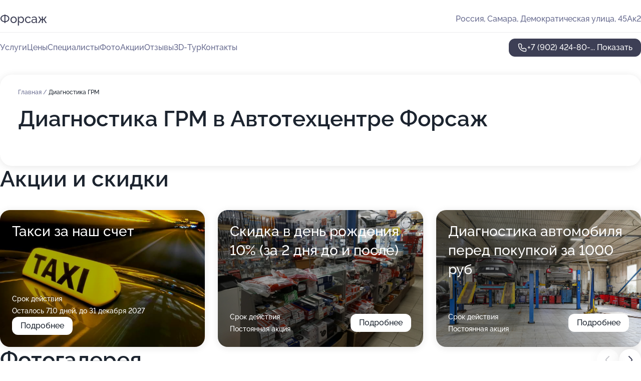

--- FILE ---
content_type: text/html; charset=utf-8
request_url: https://auto-forsazh.ru/service/diagnostika_grm/
body_size: 29728
content:
<!DOCTYPE html>
<html lang="ru">
<head>
	<meta http-equiv="Content-Type" content="text/html; charset=utf-8">
	<meta name="viewport" content="width=device-width,maximum-scale=1,initial-scale=1,user-scalable=0">
	<meta name="format-detection" content="telephone=no">
	<meta name="theme-color" content="#3D3F55">
	<meta name="description" content="Информация о&#160;Автотехцентре Форсаж на&#160;Демократической улице">
	<link rel="icon" type="image/png" href="/favicon.png">

	<title>Автотехцентр Форсаж на&#160;Демократической улице</title>

	<link nonce="QNNfUx4cScNAqzGIh1uKTKlX" href="//auto-forsazh.ru/build/lego2/lego2.css?v=Evk5cQF3AgE" rel="stylesheet" >

		<script type="application/ld+json">{"@context":"http:\/\/schema.org","@type":"AutomotiveBusiness","name":"\u0410\u0432\u0442\u043e\u0442\u0435\u0445\u0446\u0435\u043d\u0442\u0440 \u0424\u043e\u0440\u0441\u0430\u0436","address":{"@type":"PostalAddress","streetAddress":"\u0414\u0435\u043c\u043e\u043a\u0440\u0430\u0442\u0438\u0447\u0435\u0441\u043a\u0430\u044f \u0443\u043b\u0438\u0446\u0430, 45\u0410\u043a2","addressLocality":"\u0421\u0430\u043c\u0430\u0440\u0430"},"url":"https:\/\/auto-forsazh.ru\/","contactPoint":{"@type":"ContactPoint","telephone":"+7\u00a0(902)\u00a0424-80-14","contactType":"customer service","areaServed":"RU","availableLanguage":"Russian"},"image":"https:\/\/p1.zoon.ru\/preview\/4Py7UmbU_1fLQxkTFbNcag\/2400x1500x75\/1\/c\/8\/original_535624a440c088b2608b45d9_684732f43a95f5.79128682.jpg","aggregateRating":{"@type":"AggregateRating","ratingValue":4.8,"worstRating":1,"bestRating":5,"reviewCount":250}}</script>
		<script nonce="QNNfUx4cScNAqzGIh1uKTKlX">
		window.js_base = '/js.php';
	</script>

	</head>
<body >
	 <header id="header" class="header" data-organization-id="535624a440c088b2608b45d9">
	<div class="wrapper">
		<div class="header-container" data-uitest="lego-header-block">
			<div class="header-menu-activator" data-target="header-menu-activator">
				<span class="header-menu-activator__icon"></span>
			</div>

			<div class="header-title">
				<a href="/">					Форсаж
				</a>			</div>
			<div class="header-address text-3 text-secondary">Россия, Самара, Демократическая улица, 45Ак2</div>

					</div>

		<nav class="nav" data-target="header-nav" data-uitest="lego-navigation-block">
			<ul>
									<li data-target="header-services">
						<svg class="svg-icons-services" ><use xlink:href="/build/lego2/icons.svg?v=xto_hWuRGyU#services"></use></svg>
						<a data-target="header-nav-link" href="https://auto-forsazh.ru/services/" data-za="{&quot;ev_label&quot;:&quot;all_service&quot;}">Услуги</a>
					</li>
									<li data-target="header-prices">
						<svg class="svg-icons-prices" ><use xlink:href="/build/lego2/icons.svg?v=xto_hWuRGyU#prices"></use></svg>
						<a data-target="header-nav-link" href="https://auto-forsazh.ru/price/" data-za="{&quot;ev_label&quot;:&quot;price&quot;}">Цены</a>
					</li>
									<li data-target="header-specialists">
						<svg class="svg-icons-specialists" ><use xlink:href="/build/lego2/icons.svg?v=xto_hWuRGyU#specialists"></use></svg>
						<a data-target="header-nav-link" href="https://auto-forsazh.ru/#specialists" data-za="{&quot;ev_label&quot;:&quot;org_prof&quot;}">Специалисты</a>
					</li>
									<li data-target="header-photo">
						<svg class="svg-icons-photo" ><use xlink:href="/build/lego2/icons.svg?v=xto_hWuRGyU#photo"></use></svg>
						<a data-target="header-nav-link" href="https://auto-forsazh.ru/#photos" data-za="{&quot;ev_label&quot;:&quot;photos&quot;}">Фото</a>
					</li>
									<li data-target="header-offers">
						<svg class="svg-icons-offers" ><use xlink:href="/build/lego2/icons.svg?v=xto_hWuRGyU#offers"></use></svg>
						<a data-target="header-nav-link" href="https://auto-forsazh.ru/#offers" data-za="{&quot;ev_label&quot;:&quot;offer&quot;}">Акции</a>
					</li>
									<li data-target="header-reviews">
						<svg class="svg-icons-reviews" ><use xlink:href="/build/lego2/icons.svg?v=xto_hWuRGyU#reviews"></use></svg>
						<a data-target="header-nav-link" href="https://auto-forsazh.ru/#reviews" data-za="{&quot;ev_label&quot;:&quot;reviews&quot;}">Отзывы</a>
					</li>
									<li data-target="header-tour3d">
						<svg class="svg-icons-tour3d" ><use xlink:href="/build/lego2/icons.svg?v=xto_hWuRGyU#tour3d"></use></svg>
						<a data-target="header-nav-link" href="https://auto-forsazh.ru/#tour3d" data-za="{&quot;ev_label&quot;:&quot;tour3d&quot;}">3D-Тур</a>
					</li>
									<li data-target="header-contacts">
						<svg class="svg-icons-contacts" ><use xlink:href="/build/lego2/icons.svg?v=xto_hWuRGyU#contacts"></use></svg>
						<a data-target="header-nav-link" href="https://auto-forsazh.ru/#contacts" data-za="{&quot;ev_label&quot;:&quot;contacts&quot;}">Контакты</a>
					</li>
							</ul>

			<div class="header-controls">
				<div class="header-controls__wrapper">
					<a
	href="tel:+79024248014"
	class="phone-button button button--primary button--36 icon--20"
	data-phone="+7 (902) 424-80-14"
	data-za="{&quot;ev_sourceType&quot;:&quot;&quot;,&quot;ev_sourceId&quot;:&quot;535624a440c088b2608b45d9.6402&quot;,&quot;object_type&quot;:&quot;organization&quot;,&quot;object_id&quot;:&quot;535624a440c088b2608b45d9.6402&quot;,&quot;ev_label&quot;:&quot;premium&quot;,&quot;ev_category&quot;:&quot;phone_o_l&quot;}">
	<svg class="svg-icons-phone" ><use xlink:href="/build/lego2/icons.svg?v=xto_hWuRGyU#phone"></use></svg>
			<div data-target="show-phone-number">
			+7 (902) 424-80-...
			<span data-target="phone-button-show">Показать</span>
		</div>
	</a>


									</div>

							</div>

			<div class="header-nav-address">
				
				<div class="header-block text-3 text-center text-secondary">Россия, Самара, Демократическая улица, 45Ак2</div>
			</div>
		</nav>
	</div>
</header>
<div class="header-placeholder"></div>

<div class="contacts-panel" id="contacts-panel">
	

	<div class="contacts-panel-wrapper">
								<a href="tel:+79024248014" class="contacts-panel-icon" data-phone="+7 (902) 424-80-14" data-za="{&quot;ev_sourceType&quot;:&quot;nav_panel&quot;,&quot;ev_sourceId&quot;:&quot;535624a440c088b2608b45d9.6402&quot;,&quot;object_type&quot;:&quot;organization&quot;,&quot;object_id&quot;:&quot;535624a440c088b2608b45d9.6402&quot;,&quot;ev_label&quot;:&quot;premium&quot;,&quot;ev_category&quot;:&quot;phone_o_l&quot;}">
				<svg class="svg-icons-phone_filled" ><use xlink:href="/build/lego2/icons.svg?v=xto_hWuRGyU#phone_filled"></use></svg>
			</a>
						</div>
</div>

<script nonce="QNNfUx4cScNAqzGIh1uKTKlX" type="module">
	import { initContactsPanel } from '//auto-forsazh.ru/build/lego2/lego2.js?v=aBQmwV5uQB0';

	initContactsPanel(document.getElementById('contacts-panel'));
</script>


<script nonce="QNNfUx4cScNAqzGIh1uKTKlX" type="module">
	import { initHeader } from '//auto-forsazh.ru/build/lego2/lego2.js?v=aBQmwV5uQB0';

	initHeader(document.getElementById('header'));
</script>
 	<main class="main-container">
		<div class="wrapper section-wrapper">
			<div class="service-description__wrapper">
	<section class="service-description section-block">
		<div class="page-breadcrumbs">
			<div class="breadcrumbs">
			<span>
							<a href="https://auto-forsazh.ru/">
					Главная
				</a>
						/		</span>
			<span class="active">
							Диагностика ГРМ
								</span>
	</div>

		</div>
					<script nonce="QNNfUx4cScNAqzGIh1uKTKlX" type="application/ld+json">{"@context":"http:\/\/schema.org","@type":"BreadcrumbList","itemListElement":[{"@type":"ListItem","position":1,"item":{"name":"\u0413\u043b\u0430\u0432\u043d\u0430\u044f","@id":"https:\/\/auto-forsazh.ru\/"}}]}</script>
		
		<div class="service-description-title">
			<h1 class="page-title">Диагностика ГРМ в Автотехцентре Форсаж</h1>
			<div class="service-description-title__price">
							</div>
		</div>

		<div class="service-description__text collapse collapse--text-3">
			<div class="collapse__overflow">
				<div class="collapse__text"><p> </p></div>
			</div>
		</div>
	</section>

	</div>
<section class="offers" id="offers" data-uitest="lego-offers-block">
	<div class="section-block__title flex flex--sb">
		<h2 class="text-h2">
			Акции и скидки
		</h2>

		<div class="slider__navigation" data-target="slider-navigation">
			<button class="slider__control prev" data-target="slider-prev">
				<svg class="svg-icons-arrow" ><use xlink:href="/build/lego2/icons.svg?v=xto_hWuRGyU#arrow"></use></svg>
			</button>
			<button class="slider__control next" data-target="slider-next">
				<svg class="svg-icons-arrow" ><use xlink:href="/build/lego2/icons.svg?v=xto_hWuRGyU#arrow"></use></svg>
			</button>
		</div>
	</div>

	<div class="offers__list" data-target="slider-container">
		<div class="offers__slider swiper-wrapper">
							<div data-offer-id="5a339f0ded5251124608bcc9" data-sid="5a339f0ded5251124608bcc9.f748" class="offers-item swiper-slide text-white">
					<img
						class="offers-item__image"
						src="https://p2.zoon.ru/d/6/5a339f0ded5251124608bcc9_5ea2bc029dbd0.jpg"
						loading="lazy"
						alt="">
					<div class="offers-item__container">
						<div class="text-5">Такси за наш счет</div>
						<div class="offers-item__bottom">
							<div>
								<div>
									Срок действия
								</div>
								<div>Осталось 710 дней, до 31 декабря 2027</div>
							</div>
							<button class="button offers-item__button button--36">Подробнее</button>
						</div>
					</div>
				</div>
							<div data-offer-id="60e6b89f17a37e2c97351ef7" data-sid="60e6b89f17a37e2c97351ef7.1497" class="offers-item swiper-slide text-white">
					<img
						class="offers-item__image"
						src="https://p1.zoon.ru/6/e/535624a440c088b2608b45da_5da05d2c3c12d.jpg"
						loading="lazy"
						alt="">
					<div class="offers-item__container">
						<div class="text-5">Скидка в день рождения 10% (за 2 дня до и после)</div>
						<div class="offers-item__bottom">
							<div>
								<div>
									Срок действия
								</div>
								<div>Постоянная акция</div>
							</div>
							<button class="button offers-item__button button--36">Подробнее</button>
						</div>
					</div>
				</div>
							<div data-offer-id="618a5b6d002c623207554520" data-sid="618a5b6d002c623207554520.5a2c" class="offers-item swiper-slide text-white">
					<img
						class="offers-item__image"
						src="https://p2.zoon.ru/a/e/535624a440c088b2608b45d9_68472fea59f631.59790552.jpg"
						loading="lazy"
						alt="">
					<div class="offers-item__container">
						<div class="text-5">Диагностика автомобиля перед покупкой за 1000 руб</div>
						<div class="offers-item__bottom">
							<div>
								<div>
									Срок действия
								</div>
								<div>Постоянная акция</div>
							</div>
							<button class="button offers-item__button button--36">Подробнее</button>
						</div>
					</div>
				</div>
											</div>

		<div class="slider__pagination" data-target="slider-pagination"></div>
	</div>
</section>
<script nonce="QNNfUx4cScNAqzGIh1uKTKlX" type="module">
	import { initOffers } from '//auto-forsazh.ru/build/lego2/lego2.js?v=aBQmwV5uQB0';

	const node = document.getElementById('offers');

	initOffers(node, { organizationId: '535624a440c088b2608b45d9' });
</script>
<section class="photo-section" id="photos" data-uitest="lego-gallery-block">
	<div class="section-block__title flex flex--sb">
		<h2 class="text-h2">Фотогалерея</h2>

					<div class="slider__navigation" data-target="slider-navigation">
				<button class="slider__control prev" data-target="slider-prev">
					<svg class="svg-icons-arrow" ><use xlink:href="/build/lego2/icons.svg?v=xto_hWuRGyU#arrow"></use></svg>
				</button>
				<button class="slider__control next" data-target="slider-next">
					<svg class="svg-icons-arrow" ><use xlink:href="/build/lego2/icons.svg?v=xto_hWuRGyU#arrow"></use></svg>
				</button>
			</div>
			</div>

	<div class="section-block__slider" data-target="slider-container" data-total="73" data-owner-type="organization" data-owner-id="535624a440c088b2608b45d9">
		<div class="photo-section__slider swiper-wrapper">
						<div class="photo-section__slide swiper-slide" data-id="684732f4613b408dd804c5ac" data-target="photo-slide-item" data-index="0">
				<img src="https://p1.zoon.ru/preview/jvLH6HEum47sDXtlwqp-cA/1280x720x85/1/c/8/original_535624a440c088b2608b45d9_684732f43a95f5.79128682.jpg" loading="lazy" alt="">
			</div>
						<div class="photo-section__slide swiper-slide" data-id="68472feadd83326718020513" data-target="photo-slide-item" data-index="1">
				<img src="https://p2.zoon.ru/preview/SQHK-n9i6fIEnlaHBn5BMw/1280x720x85/1/a/e/original_535624a440c088b2608b45d9_68472fea59f631.59790552.jpg" loading="lazy" alt="">
			</div>
						<div class="photo-section__slide swiper-slide" data-id="5efab235c951110f97159c54" data-target="photo-slide-item" data-index="2">
				<img src="https://p0.zoon.ru/preview/Yy2F7pR35iEKdCPVAZttQw/1280x720x85/1/7/8/original_535624a440c088b2608b45da_5efab2354a123.jpg" loading="lazy" alt="">
			</div>
						<div class="photo-section__slide swiper-slide" data-id="68478869547f42302e0dc7ba" data-target="photo-slide-item" data-index="3">
				<img src="https://p1.zoon.ru/preview/5dQMEKNKJTCSoL2zlveuUw/1280x720x85/1/a/5/original_535624a440c088b2608b45d9_6847886845d9e1.42470205.jpg" loading="lazy" alt="">
			</div>
						<div class="photo-section__slide swiper-slide" data-id="684788684ad0d1944b09823f" data-target="photo-slide-item" data-index="4">
				<img src="https://p2.zoon.ru/preview/qqtuxhRuc1lyZL-RxVt0xA/1280x720x85/1/f/e/original_535624a440c088b2608b45d9_6847886783c858.96022602.jpg" loading="lazy" alt="">
			</div>
						<div class="photo-section__slide swiper-slide" data-id="68473347ed90dc8974016e72" data-target="photo-slide-item" data-index="5">
				<img src="https://p0.zoon.ru/preview/pPngoJnmvtNyAODJat1fPA/1280x720x85/1/9/6/original_535624a440c088b2608b45d9_68473346dd89e8.65460794.jpg" loading="lazy" alt="">
			</div>
						<div class="photo-section__slide swiper-slide" data-id="684732b50c75ba1d7600a14d" data-target="photo-slide-item" data-index="6">
				<img src="https://p0.zoon.ru/preview/GXkELT3cgVSKOU5LVwVE0w/1280x720x85/1/3/2/original_535624a440c088b2608b45d9_684732b4c7db76.04321214.jpg" loading="lazy" alt="">
			</div>
						<div class="photo-section__slide swiper-slide" data-id="68472ff4b0c0834dec063ce7" data-target="photo-slide-item" data-index="7">
				<img src="https://p2.zoon.ru/preview/cr9lfjK4gLW5rcHPXgapFg/1280x720x85/1/3/4/original_535624a440c088b2608b45d9_68472ff410e987.34246020.jpg" loading="lazy" alt="">
			</div>
						<div class="photo-section__slide swiper-slide" data-id="68472fed375ba95e1b0359be" data-target="photo-slide-item" data-index="8">
				<img src="https://p0.zoon.ru/preview/48cUWE5uj_eZXAtwOgepyQ/1280x720x85/1/9/2/original_535624a440c088b2608b45d9_68472fed4d0578.32486139.jpg" loading="lazy" alt="">
			</div>
						<div class="photo-section__slide swiper-slide" data-id="5efab1711053675a0e735b72" data-target="photo-slide-item" data-index="9">
				<img src="https://p1.zoon.ru/preview/wGCYAAguioynpxu-PgY9cQ/1280x720x85/1/5/8/original_535624a440c088b2608b45da_5efab1708f4e7.jpg" loading="lazy" alt="">
			</div>
						<div class="photo-section__slide swiper-slide" data-id="5efab16ec951110f97159c46" data-target="photo-slide-item" data-index="10">
				<img src="https://p1.zoon.ru/preview/2-J9hfOrH3tfi_YDFMCGEg/1280x720x85/1/8/e/original_535624a440c088b2608b45da_5efab16dcb319.jpg" loading="lazy" alt="">
			</div>
						<div class="photo-section__slide swiper-slide" data-id="5dc2db366cbcfd4dbc7c5612" data-target="photo-slide-item" data-index="11">
				<img src="https://p1.zoon.ru/preview/G2wbTge0BNdpvhBSzE0cLA/1200x800x85/1/4/8/original_535624a440c088b2608b45da_5dc2db35b7b6e.jpg" loading="lazy" alt="">
			</div>
						<div class="photo-section__slide swiper-slide" data-id="5da07935a636950efa1392d2" data-target="photo-slide-item" data-index="12">
				<img src="https://p1.zoon.ru/preview/a27v6kzz_zvLW6gdStIA8A/1200x800x85/1/a/9/original_535624a440c088b2608b45da_5da07935043e8.jpg" loading="lazy" alt="">
			</div>
						<div class="photo-section__slide swiper-slide" data-id="5dc2db357d74766c173bef13" data-target="photo-slide-item" data-index="13">
				<img src="https://p2.zoon.ru/preview/Qis-vrItRP3D5M8ig-LCbg/1200x800x85/1/e/9/original_535624a440c088b2608b45da_5dc2db359083c.jpg" loading="lazy" alt="">
			</div>
						<div class="photo-section__slide swiper-slide" data-id="5dc2db363d869a22707f2002" data-target="photo-slide-item" data-index="14">
				<img src="https://p2.zoon.ru/preview/kdHvZlnJK_uUs-1Ywg_Ghg/1200x800x85/1/3/7/original_535624a440c088b2608b45da_5dc2db35acfe2.jpg" loading="lazy" alt="">
			</div>
						<div class="photo-section__slide swiper-slide" data-id="5dc2db497371301f3d571ecb" data-target="photo-slide-item" data-index="15">
				<img src="https://p0.zoon.ru/preview/h7-7DkPYLy24d5otF4pEdQ/1200x800x85/1/3/7/original_535624a440c088b2608b45da_5dc2db49488ae.jpg" loading="lazy" alt="">
			</div>
						<div class="photo-section__slide swiper-slide" data-id="5dc2db4a9ad7a56a2e6e6f45" data-target="photo-slide-item" data-index="16">
				<img src="https://p1.zoon.ru/preview/CBnh_0O9JLWv_iv62SxAXA/1200x800x85/1/c/a/original_535624a440c088b2608b45da_5dc2db4a3a01e.jpg" loading="lazy" alt="">
			</div>
						<div class="photo-section__slide swiper-slide" data-id="5dc2db410b73c2700c689337" data-target="photo-slide-item" data-index="17">
				<img src="https://p1.zoon.ru/preview/uT2WmlW_JLrXKbwSaZouYw/1200x800x85/1/8/8/original_535624a440c088b2608b45da_5dc2db40af464.jpg" loading="lazy" alt="">
			</div>
						<div class="photo-section__slide swiper-slide" data-id="5dc2db409ad7a56a2e6e6f43" data-target="photo-slide-item" data-index="18">
				<img src="https://p1.zoon.ru/preview/0FoA2wpnfkVoNG-kHQMntA/1200x800x85/1/4/e/original_535624a440c088b2608b45da_5dc2db40375d0.jpg" loading="lazy" alt="">
			</div>
						<div class="photo-section__slide swiper-slide" data-id="5dc2db4bd7d4556dd84a2829" data-target="photo-slide-item" data-index="19">
				<img src="https://p0.zoon.ru/preview/NLNTJqsIJHqvc97gNY89PQ/1200x800x85/1/1/5/original_535624a440c088b2608b45da_5dc2db4b289dd.jpg" loading="lazy" alt="">
			</div>
						<div class="photo-section__slide swiper-slide" data-id="5da0779d1d467846f01e1d34" data-target="photo-slide-item" data-index="20">
				<img src="https://p0.zoon.ru/preview/FU-yA-wPkIg80eHo_NcVaQ/1200x800x85/1/2/2/original_535624a440c088b2608b45da_5da0779d97a56.jpg" loading="lazy" alt="">
			</div>
						<div class="photo-section__slide swiper-slide" data-id="5da05469fe0ca67fe14a7527" data-target="photo-slide-item" data-index="21">
				<img src="https://p1.zoon.ru/preview/-_iqxEMvzm7UU15sj4giqg/1200x800x85/1/7/f/original_535624a440c088b2608b45da_5da054693fd71.jpg" loading="lazy" alt="">
			</div>
						<div class="photo-section__slide swiper-slide" data-id="5da07796baaf0e50497c21eb" data-target="photo-slide-item" data-index="22">
				<img src="https://p0.zoon.ru/preview/j-96Nw9vNeN1PQ_XPehDQw/1200x800x85/1/1/f/original_535624a440c088b2608b45da_5da077963ef3d.jpg" loading="lazy" alt="">
			</div>
						<div class="photo-section__slide swiper-slide" data-id="5bb7490e039ce93ab167937f" data-target="photo-slide-item" data-index="23">
				<img src="https://p2.zoon.ru/preview/Uj1pAY0UuS4XZsg4T3N7oQ/1200x800x85/1/f/8/original_535624a440c088b2608b45da_5bb7490e0ea13.jpg" loading="lazy" alt="">
			</div>
						<div class="photo-section__slide swiper-slide" data-id="5bb74916039ce93b331d9dc3" data-target="photo-slide-item" data-index="24">
				<img src="https://p2.zoon.ru/preview/9LTYe6XX-AMZb97CdG-8wA/1205x800x85/1/3/d/original_535624a440c088b2608b45da_5bb74916e4646.jpg" loading="lazy" alt="">
			</div>
						<div class="photo-section__slide swiper-slide" data-id="5bb7490f05d94f3b720f6ffa" data-target="photo-slide-item" data-index="25">
				<img src="https://p0.zoon.ru/preview/gPmqJIbUQ4yG-lIDDlqAAw/1200x800x85/1/2/8/original_535624a440c088b2608b45da_5bb7490f70e21.jpg" loading="lazy" alt="">
			</div>
						<div class="photo-section__slide swiper-slide" data-id="5bb7490d05d94f3b6d0c0229" data-target="photo-slide-item" data-index="26">
				<img src="https://p0.zoon.ru/preview/cCBM5Xwi3BPECRfdf52ZEQ/1200x800x85/1/a/a/original_535624a440c088b2608b45da_5bb7490d6ab65.jpg" loading="lazy" alt="">
			</div>
						<div class="photo-section__slide swiper-slide" data-id="5da077d48eb6d01db0465c5c" data-target="photo-slide-item" data-index="27">
				<img src="https://p0.zoon.ru/preview/2RCi1JX_zuST_Jmo6korzw/1200x800x85/1/6/7/original_535624a440c088b2608b45da_5da077d45777c.jpg" loading="lazy" alt="">
			</div>
						<div class="photo-section__slide swiper-slide" data-id="5da05440b25b9c44ed212cee" data-target="photo-slide-item" data-index="28">
				<img src="https://p1.zoon.ru/preview/jDwScqSszYJ1UW7tjyfehQ/1200x800x85/1/4/d/original_535624a440c088b2608b45da_5da05440235d8.jpg" loading="lazy" alt="">
			</div>
						<div class="photo-section__slide swiper-slide" data-id="5da079e8eb74462cb4683346" data-target="photo-slide-item" data-index="29">
				<img src="https://p2.zoon.ru/preview/U1on74DWObTlnQcq0zGUnQ/1200x800x85/1/f/e/original_535624a440c088b2608b45da_5da079e87e634.jpg" loading="lazy" alt="">
			</div>
						<div class="photo-section__slide swiper-slide" data-id="5da6ad599d063c3a8f4033fb" data-target="photo-slide-item" data-index="30">
				<img src="https://p1.zoon.ru/preview/e6WTRkqiNE83n3ogeV1nQw/1200x800x85/1/b/6/original_535624a440c088b2608b45da_5da6ad58d6208.jpg" loading="lazy" alt="">
			</div>
						<div class="photo-section__slide swiper-slide" data-id="5da6adab19911375c521a99f" data-target="photo-slide-item" data-index="31">
				<img src="https://p1.zoon.ru/preview/NCGh9F5e1br2rWuukUL9_A/1200x800x85/1/1/8/original_535624a440c088b2608b45da_5da6adab24f8e.jpg" loading="lazy" alt="">
			</div>
						<div class="photo-section__slide swiper-slide" data-id="5da6ad878fb9f931f12bbe84" data-target="photo-slide-item" data-index="32">
				<img src="https://p2.zoon.ru/preview/fdjgtC4XHw6T4ngKz87f0A/1200x800x85/1/0/4/original_535624a440c088b2608b45da_5da6ad86eb111.jpg" loading="lazy" alt="">
			</div>
						<div class="photo-section__slide swiper-slide" data-id="5da6adcc0e6abf6c316c4c1e" data-target="photo-slide-item" data-index="33">
				<img src="https://p2.zoon.ru/preview/jWPzY0le0m-mlqUmDy0Wdw/1200x800x85/1/8/d/original_535624a440c088b2608b45da_5da6adcc94141.jpg" loading="lazy" alt="">
			</div>
						<div class="photo-section__slide swiper-slide" data-id="5efab1e424594e57cf6b4261" data-target="photo-slide-item" data-index="34">
				<img src="https://p1.zoon.ru/preview/5aIYadS5d3P7PRGeu5FX9Q/1280x720x85/1/4/2/original_535624a440c088b2608b45da_5efab1e48825d.jpg" loading="lazy" alt="">
			</div>
						<div class="photo-section__slide swiper-slide" data-id="5da05a74e02066629d6846b4" data-target="photo-slide-item" data-index="35">
				<img src="https://p0.zoon.ru/preview/k0hEmCJ7y_rZY0fDfUssiA/1200x800x85/1/5/8/original_535624a440c088b2608b45da_5da05a73c280a.jpg" loading="lazy" alt="">
			</div>
						<div class="photo-section__slide swiper-slide" data-id="5da05a5f1962ab244510ddbd" data-target="photo-slide-item" data-index="36">
				<img src="https://p2.zoon.ru/preview/MGWiO_eBtI52Y9zuLO8pDw/1200x800x85/1/9/c/original_535624a440c088b2608b45da_5da05a5f33a2e.jpg" loading="lazy" alt="">
			</div>
						<div class="photo-section__slide swiper-slide" data-id="5da07b3697d71d43ef4c5ae0" data-target="photo-slide-item" data-index="37">
				<img src="https://p1.zoon.ru/preview/GCuBGdFzDOeUz2iOoZ_P_g/1200x800x85/1/0/9/original_535624a440c088b2608b45da_5da07b361fd72.jpg" loading="lazy" alt="">
			</div>
						<div class="photo-section__slide swiper-slide" data-id="5da05a6b44c5a775b05e45bc" data-target="photo-slide-item" data-index="38">
				<img src="https://p1.zoon.ru/preview/oYubKrmmMiVXqaOU1tzYqg/1200x800x85/1/b/1/original_535624a440c088b2608b45da_5da05a6b0606f.jpg" loading="lazy" alt="">
			</div>
						<div class="photo-section__slide swiper-slide" data-id="5da059f011ce8d50ee201a86" data-target="photo-slide-item" data-index="39">
				<img src="https://p1.zoon.ru/preview/td4eAMOGcughFwaz8ZIXPg/1200x800x85/1/9/1/original_535624a440c088b2608b45da_5da059efd600e.jpg" loading="lazy" alt="">
			</div>
						<div class="photo-section__slide swiper-slide" data-id="5da05d2c34577c4b521e326c" data-target="photo-slide-item" data-index="40">
				<img src="https://p1.zoon.ru/preview/aIF9q0eGzS--7OtXcZrp8Q/1200x800x85/1/6/e/original_535624a440c088b2608b45da_5da05d2c3c12d.jpg" loading="lazy" alt="">
			</div>
						<div class="photo-section__slide swiper-slide" data-id="5da05d2c24a1616b2b0bfe6d" data-target="photo-slide-item" data-index="41">
				<img src="https://p2.zoon.ru/preview/QSnhGOEmIDF80FJGYmjxNA/1200x800x85/1/e/2/original_535624a440c088b2608b45da_5da05d2c082ba.jpg" loading="lazy" alt="">
			</div>
						<div class="photo-section__slide swiper-slide" data-id="5da05d2753c615539172f736" data-target="photo-slide-item" data-index="42">
				<img src="https://p2.zoon.ru/preview/skOz-uuLTVPSMLFTzI-quA/1200x800x85/1/8/8/original_535624a440c088b2608b45da_5da05d277e39f.jpg" loading="lazy" alt="">
			</div>
						<div class="photo-section__slide swiper-slide" data-id="5bb7491487a7a818113ef971" data-target="photo-slide-item" data-index="43">
				<img src="https://p1.zoon.ru/preview/vdfLwS8Q3jbXkLUYXUnong/1200x800x85/1/b/3/original_535624a440c088b2608b45da_5bb74913da818.jpg" loading="lazy" alt="">
			</div>
						<div class="photo-section__slide swiper-slide" data-id="5bb7490a87a7a81a7358f023" data-target="photo-slide-item" data-index="44">
				<img src="https://p1.zoon.ru/preview/_JZLWiy6U8KrGgY6CUDTZQ/1200x800x85/1/6/6/original_535624a440c088b2608b45da_5bb7490ad2e19.jpg" loading="lazy" alt="">
			</div>
						<div class="photo-section__slide swiper-slide" data-id="5bb7490187a7a818c808bf16" data-target="photo-slide-item" data-index="45">
				<img src="https://p1.zoon.ru/preview/OB--64kvgtD-jnwViV6w6Q/1200x800x85/1/5/8/original_535624a440c088b2608b45da_5bb74901a5ab0.jpg" loading="lazy" alt="">
			</div>
						<div class="photo-section__slide swiper-slide" data-id="5da059bc9f47a72d0f1dc24d" data-target="photo-slide-item" data-index="46">
				<img src="https://p0.zoon.ru/preview/rOj03_rvNv16ssumsB7CrA/1200x800x85/1/4/4/original_535624a440c088b2608b45da_5da059bc727bf.jpg" loading="lazy" alt="">
			</div>
						<div class="photo-section__slide swiper-slide" data-id="59d5e05a6eff4d5ae7463b08" data-target="photo-slide-item" data-index="47">
				<img src="https://p1.zoon.ru/preview/diM_7_cyHueG_x-1a8mVrA/1200x800x85/1/1/7/original_535624a440c088b2608b45da_59d5e05a34bad.jpg" loading="lazy" alt="">
			</div>
						<div class="photo-section__slide swiper-slide" data-id="5bb748fc039ce93b3075c510" data-target="photo-slide-item" data-index="48">
				<img src="https://p0.zoon.ru/preview/-qG39ssG_J3FZUrr5AByog/1200x800x85/1/5/d/original_535624a440c088b2608b45da_5bb748fc9bb21.jpg" loading="lazy" alt="">
			</div>
						<div class="photo-section__slide swiper-slide" data-id="5bb748f3039ce93aaa3ca617" data-target="photo-slide-item" data-index="49">
				<img src="https://p2.zoon.ru/preview/55xZDgNb3ozqHUs9cikQLw/1200x800x85/1/4/0/original_535624a440c088b2608b45da_5bb748f37d543.jpg" loading="lazy" alt="">
			</div>
						<div class="photo-section__slide swiper-slide" data-id="5bb7490687a7a818c808bf19" data-target="photo-slide-item" data-index="50">
				<img src="https://p2.zoon.ru/preview/ZabMBZyKmcfTxk2sUVaz6g/1200x800x85/1/8/0/original_535624a440c088b2608b45da_5bb74906725e2.jpg" loading="lazy" alt="">
			</div>
						<div class="photo-section__slide swiper-slide" data-id="5bb7491605d94f3b7a2133ee" data-target="photo-slide-item" data-index="51">
				<img src="https://p2.zoon.ru/preview/4-TXuAru8TDSQiFvVKevMQ/1200x800x85/1/6/f/original_535624a440c088b2608b45da_5bb74916921c3.jpg" loading="lazy" alt="">
			</div>
						<div class="photo-section__slide swiper-slide" data-id="59d5e0976eff4d5ada6147ce" data-target="photo-slide-item" data-index="52">
				<img src="https://p1.zoon.ru/preview/n6-4FMvYRReaEN-uQ1aBog/1200x800x85/1/8/0/original_535624a440c088b2608b45da_59d5e097774fb.jpg" loading="lazy" alt="">
			</div>
						<div class="photo-section__slide swiper-slide" data-id="59af9f09ab048d715737a6bd" data-target="photo-slide-item" data-index="53">
				<img src="https://p1.zoon.ru/preview/Jz7IipeqWmQDcZL4upmrUg/1200x800x85/1/b/3/original_535624a440c088b2608b45da_59af9f08c4ff7.jpg" loading="lazy" alt="">
			</div>
						<div class="photo-section__slide swiper-slide" data-id="5bb748fd87a7a81813349d96" data-target="photo-slide-item" data-index="54">
				<img src="https://p1.zoon.ru/preview/mzYqzLDm2UXmXBQeFI57eA/1200x800x85/1/0/0/original_535624a440c088b2608b45da_5bb748fd22244.jpg" loading="lazy" alt="">
			</div>
						<div class="photo-section__slide swiper-slide" data-id="5bb748fe039ce93aaa3ca61a" data-target="photo-slide-item" data-index="55">
				<img src="https://p2.zoon.ru/preview/CIbT7gsQz3pJ7MLcI9Xezg/1200x800x85/1/6/9/original_535624a440c088b2608b45da_5bb748fec1f2c.jpg" loading="lazy" alt="">
			</div>
						<div class="photo-section__slide swiper-slide" data-id="5bb748ff87a7a81a8110bff3" data-target="photo-slide-item" data-index="56">
				<img src="https://p0.zoon.ru/preview/zhnixZxBb05pzFgBMn-BQg/1200x800x85/1/8/f/original_535624a440c088b2608b45da_5bb748ff760d1.jpg" loading="lazy" alt="">
			</div>
						<div class="photo-section__slide swiper-slide" data-id="5da079cf0112004b5e3e355f" data-target="photo-slide-item" data-index="57">
				<img src="https://p2.zoon.ru/preview/ZI_If4MY9L1uLaIITQwyBg/1200x800x85/1/c/3/original_535624a440c088b2608b45da_5da079cf03dbd.jpg" loading="lazy" alt="">
			</div>
						<div class="photo-section__slide swiper-slide" data-id="5bb7490905d94f3b7b053e78" data-target="photo-slide-item" data-index="58">
				<img src="https://p1.zoon.ru/preview/PURvQkGJUzSaiPgbwuQpsw/1200x800x85/1/6/2/original_535624a440c088b2608b45da_5bb7490969bf3.jpg" loading="lazy" alt="">
			</div>
						<div class="photo-section__slide swiper-slide" data-id="5bb7490a05d94f3b720f6ff7" data-target="photo-slide-item" data-index="59">
				<img src="https://p0.zoon.ru/preview/Rdd-nMuUB__lI-TVw4g84g/1200x800x85/1/c/0/original_535624a440c088b2608b45da_5bb7490a95080.jpg" loading="lazy" alt="">
			</div>
						<div class="photo-section__slide swiper-slide" data-id="5bb7490c039ce93b2f193caf" data-target="photo-slide-item" data-index="60">
				<img src="https://p2.zoon.ru/preview/mI1IaNTquxo1b8khPMLeWA/1200x800x85/1/6/3/original_535624a440c088b2608b45da_5bb7490c94c0e.jpg" loading="lazy" alt="">
			</div>
						<div class="photo-section__slide swiper-slide" data-id="5da05adfdda7e570bd4d060d" data-target="photo-slide-item" data-index="61">
				<img src="https://p2.zoon.ru/preview/JKw2N4Fxsau1_0MLTAxxzw/1067x800x85/1/2/3/original_535624a440c088b2608b45da_5da05adf32585.jpg" loading="lazy" alt="">
			</div>
						<div class="photo-section__slide swiper-slide" data-id="5bb7490c87a7a81a7460c41a" data-target="photo-slide-item" data-index="62">
				<img src="https://p1.zoon.ru/preview/qaEuPbTwI-B5t77un_eU6Q/1200x800x85/1/6/b/original_535624a440c088b2608b45da_5bb7490cc2c9c.jpg" loading="lazy" alt="">
			</div>
						<div class="photo-section__slide swiper-slide" data-id="5bb7490705d94f3b6d0c0225" data-target="photo-slide-item" data-index="63">
				<img src="https://p1.zoon.ru/preview/yxG-SfXuWMjDHkysMNWx5Q/1200x800x85/1/5/0/original_535624a440c088b2608b45da_5bb74906e5e74.jpg" loading="lazy" alt="">
			</div>
						<div class="photo-section__slide swiper-slide" data-id="5bb74910039ce93ab24beb93" data-target="photo-slide-item" data-index="64">
				<img src="https://p1.zoon.ru/preview/09dViV06DBK7Ow0Jn72kTA/1200x800x85/1/0/8/original_535624a440c088b2608b45da_5bb74910585e6.jpg" loading="lazy" alt="">
			</div>
						<div class="photo-section__slide swiper-slide" data-id="5da05d01116523295c56f06b" data-target="photo-slide-item" data-index="65">
				<img src="https://p0.zoon.ru/preview/wriqUsiGUXDBXBLkLy--lw/1200x800x85/1/f/9/original_535624a440c088b2608b45da_5da05d0147bc9.jpg" loading="lazy" alt="">
			</div>
						<div class="photo-section__slide swiper-slide" data-id="5bb7491205d94f3b7a2133eb" data-target="photo-slide-item" data-index="66">
				<img src="https://p2.zoon.ru/preview/GzwqNWvayRAvCKpnMw49sg/1200x800x85/1/a/0/original_535624a440c088b2608b45da_5bb74911eb2cc.jpg" loading="lazy" alt="">
			</div>
						<div class="photo-section__slide swiper-slide" data-id="5bb7491287a7a81a757336d7" data-target="photo-slide-item" data-index="67">
				<img src="https://p1.zoon.ru/preview/XSKYeRabCi7CcxqiE9OfRQ/1200x800x85/1/5/b/original_535624a440c088b2608b45da_5bb749121b88c.jpg" loading="lazy" alt="">
			</div>
						<div class="photo-section__slide swiper-slide" data-id="5bb74912039ce93afb52eed7" data-target="photo-slide-item" data-index="68">
				<img src="https://p1.zoon.ru/preview/q7xbh4wJim_b2I_gBzKFYg/1200x800x85/1/1/d/original_535624a440c088b2608b45da_5bb749129c13c.jpg" loading="lazy" alt="">
			</div>
						<div class="photo-section__slide swiper-slide" data-id="5da077c3a0f79a373b2f5805" data-target="photo-slide-item" data-index="69">
				<img src="https://p1.zoon.ru/preview/TqwKvoJesaCa_HKdCpcHfw/1200x800x85/1/b/0/original_535624a440c088b2608b45da_5da077c331cd6.jpg" loading="lazy" alt="">
			</div>
						<div class="photo-section__slide swiper-slide" data-id="5bb74915039ce93ab1679385" data-target="photo-slide-item" data-index="70">
				<img src="https://p0.zoon.ru/preview/XYurHTVrlTQLM4bW92a8Vg/1200x800x85/1/6/9/original_535624a440c088b2608b45da_5bb74915b34a8.jpg" loading="lazy" alt="">
			</div>
						<div class="photo-section__slide swiper-slide" data-id="5da054bd79902224c156a8b2" data-target="photo-slide-item" data-index="71">
				<img src="https://p2.zoon.ru/preview/YAKnsKOIVya0teTvgn-3cg/1200x800x85/1/3/b/original_535624a440c088b2608b45da_5da054bd5aafc.jpg" loading="lazy" alt="">
			</div>
						<div class="photo-section__slide swiper-slide" data-id="5bb748f9039ce93b2e0f78fb" data-target="photo-slide-item" data-index="72">
				<img src="https://p1.zoon.ru/preview/3oqiZgPb7eDfLtZAttILQg/1200x800x85/1/6/a/original_535624a440c088b2608b45da_5bb748f972251.jpg" loading="lazy" alt="">
			</div>
					</div>
	</div>

	<div class="slider__pagination" data-target="slider-pagination"></div>
</section>

<script nonce="QNNfUx4cScNAqzGIh1uKTKlX" type="module">
	import { initPhotos } from '//auto-forsazh.ru/build/lego2/lego2.js?v=aBQmwV5uQB0';

	const node = document.getElementById('photos');
	initPhotos(node);
</script>
<section class="reviews-section section-block" id="reviews" data-uitest="lego-reviews-block">
	<div class="section-block__title flex flex--sb">
		<h2 class="text-h2">
			Отзывы
		</h2>

				<div class="slider__navigation" data-target="slider-navigation">
			<button class="slider__control prev" data-target="slider-prev">
				<svg class="svg-icons-arrow" ><use xlink:href="/build/lego2/icons.svg?v=xto_hWuRGyU#arrow"></use></svg>
			</button>
			<button class="slider__control next" data-target="slider-next">
				<svg class="svg-icons-arrow" ><use xlink:href="/build/lego2/icons.svg?v=xto_hWuRGyU#arrow"></use></svg>
			</button>
		</div>
			</div>

	<div class="reviews-section__list" data-target="slider-container">
		<div class="reviews-section__slider swiper-wrapper" data-target="review-section-slides">
							<div
	class="reviews-section-item swiper-slide "
	data-id="696b6e40576c09049e0abd8d"
	data-owner-id="535624a440c088b2608b45d9"
	data-target="review">
	<div  class="flex flex--center-y gap-12">
		<div class="reviews-section-item__avatar">
										<svg class="svg-icons-user" ><use xlink:href="/build/lego2/icons.svg?v=xto_hWuRGyU#user"></use></svg>
					</div>
		<div class="reviews-section-item__head">
			<div class="reviews-section-item__head-top flex flex--center-y gap-16">
				<div class="flex flex--center-y gap-8">
										<div class="stars stars--16" style="--rating: 5">
						<div class="stars__rating">
							<div class="stars stars--filled"></div>
						</div>
					</div>
					<div class="reviews-section-item__mark text-3">
						5,0
					</div>
				</div>
											</div>

			<div class="reviews-section-item__name text-3 fade">
				Legap Flawq
			</div>
		</div>
	</div>
					<div class="reviews-section-item__descr collapse collapse--text-2 mt-8">
			<div class="collapse__overflow">
				<div class="collapse__text">
																<div>
							<span class="reviews-section-item__text-title">Преимущества:</span> Все быстро сделали и качественно, цены приемлимые!
						</div>
																			</div>
			</div>
		</div>
			<div class="reviews-section-item__date text-2 text-secondary mt-8">
		17 января 2026 Отзыв взят с сайта Zoon.ru
	</div>
</div>

							<div
	class="reviews-section-item swiper-slide "
	data-id="69357ab3246118753a06f7bb"
	data-owner-id="535624a440c088b2608b45d9"
	data-target="review">
	<div  class="flex flex--center-y gap-12">
		<div class="reviews-section-item__avatar">
										<svg class="svg-icons-user" ><use xlink:href="/build/lego2/icons.svg?v=xto_hWuRGyU#user"></use></svg>
					</div>
		<div class="reviews-section-item__head">
			<div class="reviews-section-item__head-top flex flex--center-y gap-16">
				<div class="flex flex--center-y gap-8">
										<div class="stars stars--16" style="--rating: 5">
						<div class="stars__rating">
							<div class="stars stars--filled"></div>
						</div>
					</div>
					<div class="reviews-section-item__mark text-3">
						5,0
					</div>
				</div>
											</div>

			<div class="reviews-section-item__name text-3 fade">
				Полина Гущина
			</div>
		</div>
	</div>
					<div class="reviews-section-item__descr collapse collapse--text-2 mt-8">
			<div class="collapse__overflow">
				<div class="collapse__text">
																										<div>
							<span class="reviews-section-item__text-title">Комментарий:</span>
							Мы были очень довольны работой автосервиса. Все наши проблемы были решены в кратчайшие сроки. Мы уже не раз обращались туда и теперь с уверенностью рекомендуем этот автосервис всем своим знакомым.
						</div>
									</div>
			</div>
		</div>
			<div class="reviews-section-item__date text-2 text-secondary mt-8">
		7 декабря 2025 Отзыв взят с сайта Zoon.ru
	</div>
</div>

							<div
	class="reviews-section-item swiper-slide "
	data-id="688ce12d2a4a193c70080722"
	data-owner-id="653fbab0119fda1e220087d7"
	data-target="review">
	<div  class="flex flex--center-y gap-12">
		<div class="reviews-section-item__avatar">
										<svg class="svg-icons-user" ><use xlink:href="/build/lego2/icons.svg?v=xto_hWuRGyU#user"></use></svg>
					</div>
		<div class="reviews-section-item__head">
			<div class="reviews-section-item__head-top flex flex--center-y gap-16">
				<div class="flex flex--center-y gap-8">
										<div class="stars stars--16" style="--rating: 5">
						<div class="stars__rating">
							<div class="stars stars--filled"></div>
						</div>
					</div>
					<div class="reviews-section-item__mark text-3">
						5,0
					</div>
				</div>
											</div>

			<div class="reviews-section-item__name text-3 fade">
				Serzh Zh
			</div>
		</div>
	</div>
					<div class="reviews-section-item__descr collapse collapse--text-2 mt-8">
			<div class="collapse__overflow">
				<div class="collapse__text">
					Очень хороший специалист. Обращался не однократно. Всегда ремонт делался быстро и качественно
				</div>
			</div>
		</div>
			<div class="reviews-section-item__date text-2 text-secondary mt-8">
		1 августа 2025 Отзыв взят с сайта Zoon.ru
	</div>
</div>

							<div
	class="reviews-section-item swiper-slide "
	data-id="667a6fa816d037bf840b117c"
	data-owner-id="535624a440c088b2608b45d9"
	data-target="review">
	<div  class="flex flex--center-y gap-12">
		<div class="reviews-section-item__avatar">
										<svg class="svg-icons-user" ><use xlink:href="/build/lego2/icons.svg?v=xto_hWuRGyU#user"></use></svg>
					</div>
		<div class="reviews-section-item__head">
			<div class="reviews-section-item__head-top flex flex--center-y gap-16">
				<div class="flex flex--center-y gap-8">
										<div class="stars stars--16" style="--rating: 5">
						<div class="stars__rating">
							<div class="stars stars--filled"></div>
						</div>
					</div>
					<div class="reviews-section-item__mark text-3">
						5,0
					</div>
				</div>
											</div>

			<div class="reviews-section-item__name text-3 fade">
				Александр
			</div>
		</div>
	</div>
					<div class="reviews-section-item__descr collapse collapse--text-2 mt-8">
			<div class="collapse__overflow">
				<div class="collapse__text">
					Приехал в данный сервис на замену гофры, задних дисков и колодок.  Мастер подошёл к своей работе ответственно. При замене дисков и колодок, посадочные места были зачищены и обработаны, направляющие смазаны. Тормоза стали как новые, направляющие не клинят!  Также были выявлены и быстро устранены недоделки &quot;мастеров&quot; из другого сервиса.  
Однозначно рекомендую  этот автосервис!!!
				</div>
			</div>
		</div>
			<div class="reviews-section-item__date text-2 text-secondary mt-8">
		25 июня 2024 Отзыв взят с сайта Zoon.ru
	</div>
</div>

							<div
	class="reviews-section-item swiper-slide reviews-section-item--with-photo"
	data-id="6675440920af6e3551006512"
	data-owner-id="535624a440c088b2608b45d9"
	data-target="review">
	<div  class="flex flex--center-y gap-12">
		<div class="reviews-section-item__avatar">
										<svg class="svg-icons-user" ><use xlink:href="/build/lego2/icons.svg?v=xto_hWuRGyU#user"></use></svg>
					</div>
		<div class="reviews-section-item__head">
			<div class="reviews-section-item__head-top flex flex--center-y gap-16">
				<div class="flex flex--center-y gap-8">
										<div class="stars stars--16" style="--rating: 1">
						<div class="stars__rating">
							<div class="stars stars--filled"></div>
						</div>
					</div>
					<div class="reviews-section-item__mark text-3">
						1,0
					</div>
				</div>
											</div>

			<div class="reviews-section-item__name text-3 fade">
				Олег
			</div>
		</div>
	</div>
					<div class="reviews-section-item__descr collapse collapse--text-2 mt-8">
			<div class="collapse__overflow">
				<div class="collapse__text">
					ОЧЕНЬ непрофессиональное отношение к своей работе, слово &quot;СЕРВИС&quot; тут просто для афиши.
Приехал сюда, в субботу что называется, по-пути, поскольку ближе не было никакого другого.
Машину начало трясти, при нажатии на педаль газа появились посторонние звуки.
При беглом осмотре приёмщик увидел что-то неладное с катушками зажигания. Оставили машину на их парковке, записав на работы через 5 дней.
Утром в Чт позвонили и сказали что нужно поменять свечи и что все катушки оплавились, также якобы датчик температуры выдал &quot;Ошибка&quot; - ВОТ ЭТОТ МОМЕНТ ОКАЗАЛСЯ (как выяснилось потом, уже в другом сервисе) САМЫМ ГЛАВНЫМ !!!
Поскольку у меня в багажнике были запасные катушки, согласился на замену свечей. 
Через час позвонил - сказали машина готова, приезжайте забирайте.
Я спросил в чём всё-таки причина - свечи и катушки были плохие, теперь всё ОК!!!
Выехал из сервиса - не доехал и до &quot;Самара-Арены&quot;, как машину снова затрясло, температура двигателя полетела вверх.
(На фото - при доставании щупа из отверстия пошёл дым/пар, чего никогда не было0
Вызвал эвакуатор и отвёз машину в тот сервис, где она всегда обслуживается.
Там сразу поставили диагноз:
- проблема с прокладкой ГБР
- антифриз уходит в двигатель 
- двигатель перегревался
- из-за этого машину трясло, появлялись посторонние звуки и пришли в негодность (оплавились) катушки зажигания.
Короче - &quot;Форсаж&quot; даже не удосужился протестировать результаты своей &quot;работы&quot; успокоившись на замене свечей и проигнорировав температурный аспект
Если бы проехались (или попросили меня проехаться вместе с мастером) на &quot;отремонтированной&quot; машине хотя бы с километр, сразу бы увидели что температура поперла вверх и проблема уж никак не в свечах!!!

Увы - НЕДОСЕРВИС !!!!!!!!
				</div>
			</div>
		</div>
								<div class="reviews-section-item__slider" data-target="reviews-section-item-slider">
			<div data-target="slider-container">
				<div class="reviews-section__slider swiper-wrapper">
											<div class="reviews-section-item__slide swiper-slide">
							<img src="https://p1.zoon.ru/preview/0Y7MiDY7W2u57WQwSfbNTQ/98x98x90/1/a/4/66754392743866cdfe05b4b9_66754392c71472.59136370.jpg" loading="lazy" alt="">
						</div>
									</div>
			</div>
					</div>
		<div class="reviews-section-item__date text-2 text-secondary mt-8">
		21 июня 2024 Отзыв взят с сайта Zoon.ru
	</div>
</div>

							<div
	class="reviews-section-item swiper-slide "
	data-id="6628725ed93e60ffeb03a75b"
	data-owner-id="535624a440c088b2608b45d9"
	data-target="review">
	<div  class="flex flex--center-y gap-12">
		<div class="reviews-section-item__avatar">
										<svg class="svg-icons-user" ><use xlink:href="/build/lego2/icons.svg?v=xto_hWuRGyU#user"></use></svg>
					</div>
		<div class="reviews-section-item__head">
			<div class="reviews-section-item__head-top flex flex--center-y gap-16">
				<div class="flex flex--center-y gap-8">
										<div class="stars stars--16" style="--rating: 5">
						<div class="stars__rating">
							<div class="stars stars--filled"></div>
						</div>
					</div>
					<div class="reviews-section-item__mark text-3">
						5,0
					</div>
				</div>
											</div>

			<div class="reviews-section-item__name text-3 fade">
				Юлия
			</div>
		</div>
	</div>
					<div class="reviews-section-item__descr collapse collapse--text-2 mt-8">
			<div class="collapse__overflow">
				<div class="collapse__text">
					Регулярно поддерживала в боевом настроении свою старушку Чери на протяжении 2х лет, благодаря специалистам подобрала новую машину, которую без вопросов тоже буду загонять только к ним. Помогли с подбором б.у. машины очень помогли, настоящие профессионалы. Цены адекватные, скорость работы на высоте
				</div>
			</div>
		</div>
			<div class="reviews-section-item__date text-2 text-secondary mt-8">
		24 апреля 2024 Отзыв взят с сайта Zoon.ru
	</div>
</div>

							<div
	class="reviews-section-item swiper-slide "
	data-id="658b06486908ebd838015050"
	data-owner-id="535624a440c088b2608b45d9"
	data-target="review">
	<div  class="flex flex--center-y gap-12">
		<div class="reviews-section-item__avatar">
										<svg class="svg-icons-user" ><use xlink:href="/build/lego2/icons.svg?v=xto_hWuRGyU#user"></use></svg>
					</div>
		<div class="reviews-section-item__head">
			<div class="reviews-section-item__head-top flex flex--center-y gap-16">
				<div class="flex flex--center-y gap-8">
										<div class="stars stars--16" style="--rating: 1">
						<div class="stars__rating">
							<div class="stars stars--filled"></div>
						</div>
					</div>
					<div class="reviews-section-item__mark text-3">
						1,0
					</div>
				</div>
											</div>

			<div class="reviews-section-item__name text-3 fade">
				Елена
			</div>
		</div>
	</div>
					<div class="reviews-section-item__descr collapse collapse--text-2 mt-8">
			<div class="collapse__overflow">
				<div class="collapse__text">
																<div>
							<span class="reviews-section-item__text-title">Преимущества:</span> Только работа автослесаря
						</div>
																<div>
							<span class="reviews-section-item__text-title">Недостатки:</span> Мастер ужасный хам. Пытался доказать мне что я дура и он не понимает что мне надо. Автослесарь понимает, а этот нет. Провела там почти 3 часа впустую. Второй мастер, выгнав мою машину, извинился. Никому не посоветую этот сервис.
						</div>
														</div>
			</div>
		</div>
			<div class="reviews-section-item__date text-2 text-secondary mt-8">
		26 декабря 2023 Отзыв взят с сайта Zoon.ru
	</div>
</div>

							<div
	class="reviews-section-item swiper-slide "
	data-id="65269c619d41f96e020f2165"
	data-owner-id="535624a440c088b2608b45d9"
	data-target="review">
	<div  class="flex flex--center-y gap-12">
		<div class="reviews-section-item__avatar">
										<svg class="svg-icons-user" ><use xlink:href="/build/lego2/icons.svg?v=xto_hWuRGyU#user"></use></svg>
					</div>
		<div class="reviews-section-item__head">
			<div class="reviews-section-item__head-top flex flex--center-y gap-16">
				<div class="flex flex--center-y gap-8">
										<div class="stars stars--16" style="--rating: 5">
						<div class="stars__rating">
							<div class="stars stars--filled"></div>
						</div>
					</div>
					<div class="reviews-section-item__mark text-3">
						5,0
					</div>
				</div>
											</div>

			<div class="reviews-section-item__name text-3 fade">
				Татьяна Михайловна Мелентьева
			</div>
		</div>
	</div>
					<div class="reviews-section-item__descr collapse collapse--text-2 mt-8">
			<div class="collapse__overflow">
				<div class="collapse__text">
					Отличный сервис! Рекомендую его всем своим знакомым! Пользуюсь им уже несколько лет. Мастера - настоящие профессионалы. Приехала в назначенное время, быстро определили причину неисправности, и все наладили! Цены честные.  В сервисе чистота, есть комната отдыха. Благодарю за хорошую работу!
				</div>
			</div>
		</div>
			<div class="reviews-section-item__date text-2 text-secondary mt-8">
		11 октября 2023 Отзыв взят с сайта Zoon.ru
	</div>
</div>

							<div
	class="reviews-section-item swiper-slide "
	data-id="6467ac3f87c6225f770d5e27"
	data-owner-id="535624a440c088b2608b45d9"
	data-target="review">
	<div  class="flex flex--center-y gap-12">
		<div class="reviews-section-item__avatar">
										<svg class="svg-icons-user" ><use xlink:href="/build/lego2/icons.svg?v=xto_hWuRGyU#user"></use></svg>
					</div>
		<div class="reviews-section-item__head">
			<div class="reviews-section-item__head-top flex flex--center-y gap-16">
				<div class="flex flex--center-y gap-8">
										<div class="stars stars--16" style="--rating: 5">
						<div class="stars__rating">
							<div class="stars stars--filled"></div>
						</div>
					</div>
					<div class="reviews-section-item__mark text-3">
						5,0
					</div>
				</div>
											</div>

			<div class="reviews-section-item__name text-3 fade">
				Юлия
			</div>
		</div>
	</div>
					<div class="reviews-section-item__descr collapse collapse--text-2 mt-8">
			<div class="collapse__overflow">
				<div class="collapse__text">
					У автомобиля марки &quot;Тойота Ярис&quot; было повреждение передней левой ступицы, мастера разобрались с ситуацией часа за 4, после чего специалист все показал и выдал заказ-наряд. Запчасти докупать не пришлось.
				</div>
			</div>
		</div>
			<div class="reviews-section-item__date text-2 text-secondary mt-8">
		19 мая 2023 Отзыв взят с сайта Zoon.ru
	</div>
</div>

							<div
	class="reviews-section-item swiper-slide "
	data-id="646771a6097090a9390d67c4"
	data-owner-id="535624a440c088b2608b45d9"
	data-target="review">
	<div  class="flex flex--center-y gap-12">
		<div class="reviews-section-item__avatar">
										<svg class="svg-icons-user" ><use xlink:href="/build/lego2/icons.svg?v=xto_hWuRGyU#user"></use></svg>
					</div>
		<div class="reviews-section-item__head">
			<div class="reviews-section-item__head-top flex flex--center-y gap-16">
				<div class="flex flex--center-y gap-8">
										<div class="stars stars--16" style="--rating: 4">
						<div class="stars__rating">
							<div class="stars stars--filled"></div>
						</div>
					</div>
					<div class="reviews-section-item__mark text-3">
						4,0
					</div>
				</div>
											</div>

			<div class="reviews-section-item__name text-3 fade">
				Игорь
			</div>
		</div>
	</div>
					<div class="reviews-section-item__descr collapse collapse--text-2 mt-8">
			<div class="collapse__overflow">
				<div class="collapse__text">
					Просто на замену масла заезжал! Ранее по другому автомобилю обращался, тогда мне все понравилось. Масло свое привозил для Лады Веста, поменяли аккуратно, не разлили, подтеков нет. Все нормально обращаются с клиентами.
				</div>
			</div>
		</div>
			<div class="reviews-section-item__date text-2 text-secondary mt-8">
		19 мая 2023 Отзыв взят с сайта Zoon.ru
	</div>
</div>

							<div
	class="reviews-section-item swiper-slide "
	data-id="646577675833d3e7690429ba"
	data-owner-id="535624a440c088b2608b45d9"
	data-target="review">
	<div  class="flex flex--center-y gap-12">
		<div class="reviews-section-item__avatar">
										<svg class="svg-icons-user" ><use xlink:href="/build/lego2/icons.svg?v=xto_hWuRGyU#user"></use></svg>
					</div>
		<div class="reviews-section-item__head">
			<div class="reviews-section-item__head-top flex flex--center-y gap-16">
				<div class="flex flex--center-y gap-8">
										<div class="stars stars--16" style="--rating: 5">
						<div class="stars__rating">
							<div class="stars stars--filled"></div>
						</div>
					</div>
					<div class="reviews-section-item__mark text-3">
						5,0
					</div>
				</div>
											</div>

			<div class="reviews-section-item__name text-3 fade">
				Виктор
			</div>
		</div>
	</div>
					<div class="reviews-section-item__descr collapse collapse--text-2 mt-8">
			<div class="collapse__overflow">
				<div class="collapse__text">
					Обратился изначально, почитав отзывы. Качество и скорость понравились, сделали то, что надо было сделать. Промывку форсунок выполнили быстро, со мной мастера общались отлично! Дали потом чек.
				</div>
			</div>
		</div>
			<div class="reviews-section-item__date text-2 text-secondary mt-8">
		18 мая 2023 Отзыв взят с сайта Zoon.ru
	</div>
</div>

							<div
	class="reviews-section-item swiper-slide "
	data-id="646167f392261a9e3d0397a4"
	data-owner-id="535624a440c088b2608b45d9"
	data-target="review">
	<div  class="flex flex--center-y gap-12">
		<div class="reviews-section-item__avatar">
										<svg class="svg-icons-user" ><use xlink:href="/build/lego2/icons.svg?v=xto_hWuRGyU#user"></use></svg>
					</div>
		<div class="reviews-section-item__head">
			<div class="reviews-section-item__head-top flex flex--center-y gap-16">
				<div class="flex flex--center-y gap-8">
										<div class="stars stars--16" style="--rating: 5">
						<div class="stars__rating">
							<div class="stars stars--filled"></div>
						</div>
					</div>
					<div class="reviews-section-item__mark text-3">
						5,0
					</div>
				</div>
											</div>

			<div class="reviews-section-item__name text-3 fade">
				Александр
			</div>
		</div>
	</div>
					<div class="reviews-section-item__descr collapse collapse--text-2 mt-8">
			<div class="collapse__overflow">
				<div class="collapse__text">
					Были проблемы с кондиционером у &quot;Сузуки&quot;, мастера выполнили диагностику и сказали, какие необходимо купить расходники, я заказал их в автотехцентре, а также предоставили акт выполненных работ. Персонал отлично меня принял, все прошло вежливо.
				</div>
			</div>
		</div>
			<div class="reviews-section-item__date text-2 text-secondary mt-8">
		15 мая 2023 Отзыв взят с сайта Zoon.ru
	</div>
</div>

							<div
	class="reviews-section-item swiper-slide "
	data-id="645d7372ba9cc45f8e09c637"
	data-owner-id="535624a440c088b2608b45d9"
	data-target="review">
	<div  class="flex flex--center-y gap-12">
		<div class="reviews-section-item__avatar">
										<svg class="svg-icons-user" ><use xlink:href="/build/lego2/icons.svg?v=xto_hWuRGyU#user"></use></svg>
					</div>
		<div class="reviews-section-item__head">
			<div class="reviews-section-item__head-top flex flex--center-y gap-16">
				<div class="flex flex--center-y gap-8">
										<div class="stars stars--16" style="--rating: 5">
						<div class="stars__rating">
							<div class="stars stars--filled"></div>
						</div>
					</div>
					<div class="reviews-section-item__mark text-3">
						5,0
					</div>
				</div>
											</div>

			<div class="reviews-section-item__name text-3 fade">
				Гульнара
			</div>
		</div>
	</div>
					<div class="reviews-section-item__descr collapse collapse--text-2 mt-8">
			<div class="collapse__overflow">
				<div class="collapse__text">
					Обратилась с проблемой, ее решили и отношение хорошее проявили. Радиатор почистили за несколько часов. Решила для профилактики за этой услугой обратиться, потому что никогда не чистила. Все работает. Могу данный автоцентр рекомендовать.
				</div>
			</div>
		</div>
			<div class="reviews-section-item__date text-2 text-secondary mt-8">
		12 мая 2023 Отзыв взят с сайта Zoon.ru
	</div>
</div>

							<div
	class="reviews-section-item swiper-slide "
	data-id="645c34b3f28f5dddc70240e7"
	data-owner-id="535624a440c088b2608b45d9"
	data-target="review">
	<div  class="flex flex--center-y gap-12">
		<div class="reviews-section-item__avatar">
										<svg class="svg-icons-user" ><use xlink:href="/build/lego2/icons.svg?v=xto_hWuRGyU#user"></use></svg>
					</div>
		<div class="reviews-section-item__head">
			<div class="reviews-section-item__head-top flex flex--center-y gap-16">
				<div class="flex flex--center-y gap-8">
										<div class="stars stars--16" style="--rating: 5">
						<div class="stars__rating">
							<div class="stars stars--filled"></div>
						</div>
					</div>
					<div class="reviews-section-item__mark text-3">
						5,0
					</div>
				</div>
											</div>

			<div class="reviews-section-item__name text-3 fade">
				Любовь
			</div>
		</div>
	</div>
					<div class="reviews-section-item__descr collapse collapse--text-2 mt-8">
			<div class="collapse__overflow">
				<div class="collapse__text">
					В принципе мне все нравится, ребята - молодцы. Цена недорогая, по времени все довольно быстро делается, качественно, нареканий никогда не было. Центр посещаю по мере необходимости, два раза в год точно.
				</div>
			</div>
		</div>
			<div class="reviews-section-item__date text-2 text-secondary mt-8">
		11 мая 2023 Отзыв взят с сайта Zoon.ru
	</div>
</div>

							<div
	class="reviews-section-item swiper-slide "
	data-id="645aeb6543b504a69a08a3f4"
	data-owner-id="535624a440c088b2608b45d9"
	data-target="review">
	<div  class="flex flex--center-y gap-12">
		<div class="reviews-section-item__avatar">
										<svg class="svg-icons-user" ><use xlink:href="/build/lego2/icons.svg?v=xto_hWuRGyU#user"></use></svg>
					</div>
		<div class="reviews-section-item__head">
			<div class="reviews-section-item__head-top flex flex--center-y gap-16">
				<div class="flex flex--center-y gap-8">
										<div class="stars stars--16" style="--rating: 5">
						<div class="stars__rating">
							<div class="stars stars--filled"></div>
						</div>
					</div>
					<div class="reviews-section-item__mark text-3">
						5,0
					</div>
				</div>
											</div>

			<div class="reviews-section-item__name text-3 fade">
				Виктория
			</div>
		</div>
	</div>
					<div class="reviews-section-item__descr collapse collapse--text-2 mt-8">
			<div class="collapse__overflow">
				<div class="collapse__text">
					Быстро все сделали, объяснили, что к чему, заказали запчасти на Опель. У меня была диагностика, потому что возникли проблемы с автомобилем, я их озвучила, а мастера все проверили и сказали, в чем причина.
				</div>
			</div>
		</div>
			<div class="reviews-section-item__date text-2 text-secondary mt-8">
		10 мая 2023 Отзыв взят с сайта Zoon.ru
	</div>
</div>

							<div
	class="reviews-section-item swiper-slide "
	data-id="645577b2c4a88092fb0933d7"
	data-owner-id="535624a440c088b2608b45d9"
	data-target="review">
	<div  class="flex flex--center-y gap-12">
		<div class="reviews-section-item__avatar">
										<svg class="svg-icons-user" ><use xlink:href="/build/lego2/icons.svg?v=xto_hWuRGyU#user"></use></svg>
					</div>
		<div class="reviews-section-item__head">
			<div class="reviews-section-item__head-top flex flex--center-y gap-16">
				<div class="flex flex--center-y gap-8">
										<div class="stars stars--16" style="--rating: 5">
						<div class="stars__rating">
							<div class="stars stars--filled"></div>
						</div>
					</div>
					<div class="reviews-section-item__mark text-3">
						5,0
					</div>
				</div>
											</div>

			<div class="reviews-section-item__name text-3 fade">
				Вера Петровна
			</div>
		</div>
	</div>
					<div class="reviews-section-item__descr collapse collapse--text-2 mt-8">
			<div class="collapse__overflow">
				<div class="collapse__text">
					Быстро смогли решить проблему на профилактическом осмотре, автомобиль обслуживался Ниссан Джук. Сотрудник все выполнил минут за 40, я с ним рядом стояла и он мне рассказал о всех недочетах, порекомендовал, что нужно заменить.
				</div>
			</div>
		</div>
			<div class="reviews-section-item__date text-2 text-secondary mt-8">
		6 мая 2023 Отзыв взят с сайта Zoon.ru
	</div>
</div>

							<div
	class="reviews-section-item swiper-slide "
	data-id="645504d92b20b0d0a0086864"
	data-owner-id="535624a440c088b2608b45d9"
	data-target="review">
	<div  class="flex flex--center-y gap-12">
		<div class="reviews-section-item__avatar">
										<svg class="svg-icons-user" ><use xlink:href="/build/lego2/icons.svg?v=xto_hWuRGyU#user"></use></svg>
					</div>
		<div class="reviews-section-item__head">
			<div class="reviews-section-item__head-top flex flex--center-y gap-16">
				<div class="flex flex--center-y gap-8">
										<div class="stars stars--16" style="--rating: 5">
						<div class="stars__rating">
							<div class="stars stars--filled"></div>
						</div>
					</div>
					<div class="reviews-section-item__mark text-3">
						5,0
					</div>
				</div>
											</div>

			<div class="reviews-section-item__name text-3 fade">
				Арман
			</div>
		</div>
	</div>
					<div class="reviews-section-item__descr collapse collapse--text-2 mt-8">
			<div class="collapse__overflow">
				<div class="collapse__text">
					Мне очень понравился приятный мастер, которого, кажется, зовут Сергей. Он оформил меня и поговорил со мной о машине, после чего мастера быстро, примерно минут за пятнадцать-двадцать, поменяли датчик АБС в автомобиле марки Шевроле Нексия, все проверили и предоставили всю отчетную документацию, в том числе чек.
				</div>
			</div>
		</div>
			<div class="reviews-section-item__date text-2 text-secondary mt-8">
		5 мая 2023 Отзыв взят с сайта Zoon.ru
	</div>
</div>

							<div
	class="reviews-section-item swiper-slide "
	data-id="645431e920f64787d80bca4e"
	data-owner-id="535624a440c088b2608b45d9"
	data-target="review">
	<div  class="flex flex--center-y gap-12">
		<div class="reviews-section-item__avatar">
										<svg class="svg-icons-user" ><use xlink:href="/build/lego2/icons.svg?v=xto_hWuRGyU#user"></use></svg>
					</div>
		<div class="reviews-section-item__head">
			<div class="reviews-section-item__head-top flex flex--center-y gap-16">
				<div class="flex flex--center-y gap-8">
										<div class="stars stars--16" style="--rating: 5">
						<div class="stars__rating">
							<div class="stars stars--filled"></div>
						</div>
					</div>
					<div class="reviews-section-item__mark text-3">
						5,0
					</div>
				</div>
											</div>

			<div class="reviews-section-item__name text-3 fade">
				Татьяна
			</div>
		</div>
	</div>
					<div class="reviews-section-item__descr collapse collapse--text-2 mt-8">
			<div class="collapse__overflow">
				<div class="collapse__text">
					Обслуживание хорошее, я довольна качеством ремонта сломанного кондиционера, залили фреон. Работа была выполнена в течение часа, быстро, также мне выдали акт выполненных работ и чек. Теперь я буду ездить неделю и смотреть, не будет ли утечки, как мастера сказали, после чего я снова приеду к ним.
				</div>
			</div>
		</div>
			<div class="reviews-section-item__date text-2 text-secondary mt-8">
		5 мая 2023 Отзыв взят с сайта Zoon.ru
	</div>
</div>

							<div
	class="reviews-section-item swiper-slide "
	data-id="6452736dfc4bedea0c06fa8a"
	data-owner-id="535624a440c088b2608b45d9"
	data-target="review">
	<div  class="flex flex--center-y gap-12">
		<div class="reviews-section-item__avatar">
										<svg class="svg-icons-user" ><use xlink:href="/build/lego2/icons.svg?v=xto_hWuRGyU#user"></use></svg>
					</div>
		<div class="reviews-section-item__head">
			<div class="reviews-section-item__head-top flex flex--center-y gap-16">
				<div class="flex flex--center-y gap-8">
										<div class="stars stars--16" style="--rating: 5">
						<div class="stars__rating">
							<div class="stars stars--filled"></div>
						</div>
					</div>
					<div class="reviews-section-item__mark text-3">
						5,0
					</div>
				</div>
											</div>

			<div class="reviews-section-item__name text-3 fade">
				Сергей
			</div>
		</div>
	</div>
					<div class="reviews-section-item__descr collapse collapse--text-2 mt-8">
			<div class="collapse__overflow">
				<div class="collapse__text">
					Мне понравилось качество обслуживания, и я остался доволен тем, что профессиональный и грамотный мастер быстро все сделал, в том числе заказал и получил нужные для работы запчасти, а именно сайлентблоки.
				</div>
			</div>
		</div>
			<div class="reviews-section-item__date text-2 text-secondary mt-8">
		3 мая 2023 Отзыв взят с сайта Zoon.ru
	</div>
</div>

							<div
	class="reviews-section-item swiper-slide "
	data-id="6442cf21318d43a25b0b55a4"
	data-owner-id="535624a440c088b2608b45d9"
	data-target="review">
	<div  class="flex flex--center-y gap-12">
		<div class="reviews-section-item__avatar">
										<svg class="svg-icons-user" ><use xlink:href="/build/lego2/icons.svg?v=xto_hWuRGyU#user"></use></svg>
					</div>
		<div class="reviews-section-item__head">
			<div class="reviews-section-item__head-top flex flex--center-y gap-16">
				<div class="flex flex--center-y gap-8">
										<div class="stars stars--16" style="--rating: 4">
						<div class="stars__rating">
							<div class="stars stars--filled"></div>
						</div>
					</div>
					<div class="reviews-section-item__mark text-3">
						4,0
					</div>
				</div>
											</div>

			<div class="reviews-section-item__name text-3 fade">
				Кирилл
			</div>
		</div>
	</div>
					<div class="reviews-section-item__descr collapse collapse--text-2 mt-8">
			<div class="collapse__overflow">
				<div class="collapse__text">
					Замену пыльника на автомобиле Лада Калина выполнили оперативно, цены не накручивали. Мастер после проделанной работы все мне показал.
				</div>
			</div>
		</div>
			<div class="reviews-section-item__date text-2 text-secondary mt-8">
		21 апреля 2023 Отзыв взят с сайта Zoon.ru
	</div>
</div>

							<div
	class="reviews-section-item swiper-slide "
	data-id="64419e736fd8c0f2940346e5"
	data-owner-id="535624a440c088b2608b45d9"
	data-target="review">
	<div  class="flex flex--center-y gap-12">
		<div class="reviews-section-item__avatar">
										<svg class="svg-icons-user" ><use xlink:href="/build/lego2/icons.svg?v=xto_hWuRGyU#user"></use></svg>
					</div>
		<div class="reviews-section-item__head">
			<div class="reviews-section-item__head-top flex flex--center-y gap-16">
				<div class="flex flex--center-y gap-8">
										<div class="stars stars--16" style="--rating: 5">
						<div class="stars__rating">
							<div class="stars stars--filled"></div>
						</div>
					</div>
					<div class="reviews-section-item__mark text-3">
						5,0
					</div>
				</div>
											</div>

			<div class="reviews-section-item__name text-3 fade">
				Никита
			</div>
		</div>
	</div>
					<div class="reviews-section-item__descr collapse collapse--text-2 mt-8">
			<div class="collapse__overflow">
				<div class="collapse__text">
					Быстро и недорого во время ТО заменили масляный, воздушный и салонный фильтры в автомобиле Chevrolet. После работ предоставили накладную.
				</div>
			</div>
		</div>
			<div class="reviews-section-item__date text-2 text-secondary mt-8">
		20 апреля 2023 Отзыв взят с сайта Zoon.ru
	</div>
</div>

							<div
	class="reviews-section-item swiper-slide "
	data-id="6440112f3a44cf55590c05ed"
	data-owner-id="535624a440c088b2608b45d9"
	data-target="review">
	<div  class="flex flex--center-y gap-12">
		<div class="reviews-section-item__avatar">
										<svg class="svg-icons-user" ><use xlink:href="/build/lego2/icons.svg?v=xto_hWuRGyU#user"></use></svg>
					</div>
		<div class="reviews-section-item__head">
			<div class="reviews-section-item__head-top flex flex--center-y gap-16">
				<div class="flex flex--center-y gap-8">
										<div class="stars stars--16" style="--rating: 5">
						<div class="stars__rating">
							<div class="stars stars--filled"></div>
						</div>
					</div>
					<div class="reviews-section-item__mark text-3">
						5,0
					</div>
				</div>
											</div>

			<div class="reviews-section-item__name text-3 fade">
				Виталий
			</div>
		</div>
	</div>
					<div class="reviews-section-item__descr collapse collapse--text-2 mt-8">
			<div class="collapse__overflow">
				<div class="collapse__text">
					Подшипник загудел, надо менять. Провели осмотр машины, при диагностике я присутствовал и скажу, что мастера хорошо работают, оперативно. Все рассказали, никаких сложностей не возникло. Сегодня приеду, и будет производиться ремонт.
				</div>
			</div>
		</div>
			<div class="reviews-section-item__date text-2 text-secondary mt-8">
		19 апреля 2023 Отзыв взят с сайта Zoon.ru
	</div>
</div>

							<div
	class="reviews-section-item swiper-slide "
	data-id="643f16668fe131afed036fbc"
	data-owner-id="535624a440c088b2608b45d9"
	data-target="review">
	<div  class="flex flex--center-y gap-12">
		<div class="reviews-section-item__avatar">
										<svg class="svg-icons-user" ><use xlink:href="/build/lego2/icons.svg?v=xto_hWuRGyU#user"></use></svg>
					</div>
		<div class="reviews-section-item__head">
			<div class="reviews-section-item__head-top flex flex--center-y gap-16">
				<div class="flex flex--center-y gap-8">
										<div class="stars stars--16" style="--rating: 5">
						<div class="stars__rating">
							<div class="stars stars--filled"></div>
						</div>
					</div>
					<div class="reviews-section-item__mark text-3">
						5,0
					</div>
				</div>
											</div>

			<div class="reviews-section-item__name text-3 fade">
				Никита
			</div>
		</div>
	</div>
					<div class="reviews-section-item__descr collapse collapse--text-2 mt-8">
			<div class="collapse__overflow">
				<div class="collapse__text">
					Мастера качественно выявили проблему и починили все. У меня горел чек, мне меняли кислород в датчике. Работы сделали часа за полтора.
				</div>
			</div>
		</div>
			<div class="reviews-section-item__date text-2 text-secondary mt-8">
		19 апреля 2023 Отзыв взят с сайта Zoon.ru
	</div>
</div>

							<div
	class="reviews-section-item swiper-slide "
	data-id="64369892ad6acfffbb0e03c4"
	data-owner-id="535624a440c088b2608b45d9"
	data-target="review">
	<div  class="flex flex--center-y gap-12">
		<div class="reviews-section-item__avatar">
										<svg class="svg-icons-user" ><use xlink:href="/build/lego2/icons.svg?v=xto_hWuRGyU#user"></use></svg>
					</div>
		<div class="reviews-section-item__head">
			<div class="reviews-section-item__head-top flex flex--center-y gap-16">
				<div class="flex flex--center-y gap-8">
										<div class="stars stars--16" style="--rating: 5">
						<div class="stars__rating">
							<div class="stars stars--filled"></div>
						</div>
					</div>
					<div class="reviews-section-item__mark text-3">
						5,0
					</div>
				</div>
											</div>

			<div class="reviews-section-item__name text-3 fade">
				Максим
			</div>
		</div>
	</div>
					<div class="reviews-section-item__descr collapse collapse--text-2 mt-8">
			<div class="collapse__overflow">
				<div class="collapse__text">
					Мастер все доступно объяснил мне, я остался доволен качеством заправки кондиционера. Персонал общался со мной вежливо. Автотехцентр я нешел в интернете и записался быстро в удобное для себя время.
				</div>
			</div>
		</div>
			<div class="reviews-section-item__date text-2 text-secondary mt-8">
		12 апреля 2023 Отзыв взят с сайта Zoon.ru
	</div>
</div>

							<div
	class="reviews-section-item swiper-slide "
	data-id="64340bd5b4bdd384ec036a30"
	data-owner-id="535624a440c088b2608b45d9"
	data-target="review">
	<div  class="flex flex--center-y gap-12">
		<div class="reviews-section-item__avatar">
										<svg class="svg-icons-user" ><use xlink:href="/build/lego2/icons.svg?v=xto_hWuRGyU#user"></use></svg>
					</div>
		<div class="reviews-section-item__head">
			<div class="reviews-section-item__head-top flex flex--center-y gap-16">
				<div class="flex flex--center-y gap-8">
										<div class="stars stars--16" style="--rating: 5">
						<div class="stars__rating">
							<div class="stars stars--filled"></div>
						</div>
					</div>
					<div class="reviews-section-item__mark text-3">
						5,0
					</div>
				</div>
											</div>

			<div class="reviews-section-item__name text-3 fade">
				Сергей
			</div>
		</div>
	</div>
					<div class="reviews-section-item__descr collapse collapse--text-2 mt-8">
			<div class="collapse__overflow">
				<div class="collapse__text">
					Обслуживание нормальное, недорогое. Последний раз на машине Chevrolet Cobalt был забит термостат, его заменили, как и систему охлаждения.
				</div>
			</div>
		</div>
			<div class="reviews-section-item__date text-2 text-secondary mt-8">
		10 апреля 2023 Отзыв взят с сайта Zoon.ru
	</div>
</div>

							<div
	class="reviews-section-item swiper-slide "
	data-id="642d606a2844e72d06079ed0"
	data-owner-id="535624a440c088b2608b45d9"
	data-target="review">
	<div  class="flex flex--center-y gap-12">
		<div class="reviews-section-item__avatar">
										<svg class="svg-icons-user" ><use xlink:href="/build/lego2/icons.svg?v=xto_hWuRGyU#user"></use></svg>
					</div>
		<div class="reviews-section-item__head">
			<div class="reviews-section-item__head-top flex flex--center-y gap-16">
				<div class="flex flex--center-y gap-8">
										<div class="stars stars--16" style="--rating: 5">
						<div class="stars__rating">
							<div class="stars stars--filled"></div>
						</div>
					</div>
					<div class="reviews-section-item__mark text-3">
						5,0
					</div>
				</div>
											</div>

			<div class="reviews-section-item__name text-3 fade">
				Виктория
			</div>
		</div>
	</div>
					<div class="reviews-section-item__descr collapse collapse--text-2 mt-8">
			<div class="collapse__overflow">
				<div class="collapse__text">
					У меня была проблема при заведении машины, сотрудники техцентра провели диагностику, заказали и заменили неисправную запчасть в вентиляторе.
				</div>
			</div>
		</div>
			<div class="reviews-section-item__date text-2 text-secondary mt-8">
		5 апреля 2023 Отзыв взят с сайта Zoon.ru
	</div>
</div>

							<div
	class="reviews-section-item swiper-slide "
	data-id="642491bbf03ab169eb05363e"
	data-owner-id="535624a440c088b2608b45d9"
	data-target="review">
	<div  class="flex flex--center-y gap-12">
		<div class="reviews-section-item__avatar">
										<svg class="svg-icons-user" ><use xlink:href="/build/lego2/icons.svg?v=xto_hWuRGyU#user"></use></svg>
					</div>
		<div class="reviews-section-item__head">
			<div class="reviews-section-item__head-top flex flex--center-y gap-16">
				<div class="flex flex--center-y gap-8">
										<div class="stars stars--16" style="--rating: 5">
						<div class="stars__rating">
							<div class="stars stars--filled"></div>
						</div>
					</div>
					<div class="reviews-section-item__mark text-3">
						5,0
					</div>
				</div>
											</div>

			<div class="reviews-section-item__name text-3 fade">
				Cергей
			</div>
		</div>
	</div>
					<div class="reviews-section-item__descr collapse collapse--text-2 mt-8">
			<div class="collapse__overflow">
				<div class="collapse__text">
					Все понравилось, автомобиль починили, до дома доехал, ничего теперь не ломается. Обращался на диагностику в связи с посторонними шумами в машине. Мастера знающие и понимающие! Они все сразу порешали, и я уехал из сервиса довольным!
				</div>
			</div>
		</div>
			<div class="reviews-section-item__date text-2 text-secondary mt-8">
		29 марта 2023 Отзыв взят с сайта Zoon.ru
	</div>
</div>

							<div
	class="reviews-section-item swiper-slide "
	data-id="642457254bf64312fd0a2eb6"
	data-owner-id="535624a440c088b2608b45d9"
	data-target="review">
	<div  class="flex flex--center-y gap-12">
		<div class="reviews-section-item__avatar">
										<svg class="svg-icons-user" ><use xlink:href="/build/lego2/icons.svg?v=xto_hWuRGyU#user"></use></svg>
					</div>
		<div class="reviews-section-item__head">
			<div class="reviews-section-item__head-top flex flex--center-y gap-16">
				<div class="flex flex--center-y gap-8">
										<div class="stars stars--16" style="--rating: 5">
						<div class="stars__rating">
							<div class="stars stars--filled"></div>
						</div>
					</div>
					<div class="reviews-section-item__mark text-3">
						5,0
					</div>
				</div>
											</div>

			<div class="reviews-section-item__name text-3 fade">
				Ильнур
			</div>
		</div>
	</div>
					<div class="reviews-section-item__descr collapse collapse--text-2 mt-8">
			<div class="collapse__overflow">
				<div class="collapse__text">
					Претензий нет! Мне заменили масло. Сотрудники общались со мной приемлемо. Организация находится близко к дому, и о ней хорошие отзывы.
				</div>
			</div>
		</div>
			<div class="reviews-section-item__date text-2 text-secondary mt-8">
		29 марта 2023 Отзыв взят с сайта Zoon.ru
	</div>
</div>

							<div
	class="reviews-section-item swiper-slide "
	data-id="641de65147ec9762cb04f383"
	data-owner-id="535624a440c088b2608b45d9"
	data-target="review">
	<div  class="flex flex--center-y gap-12">
		<div class="reviews-section-item__avatar">
										<svg class="svg-icons-user" ><use xlink:href="/build/lego2/icons.svg?v=xto_hWuRGyU#user"></use></svg>
					</div>
		<div class="reviews-section-item__head">
			<div class="reviews-section-item__head-top flex flex--center-y gap-16">
				<div class="flex flex--center-y gap-8">
										<div class="stars stars--16" style="--rating: 5">
						<div class="stars__rating">
							<div class="stars stars--filled"></div>
						</div>
					</div>
					<div class="reviews-section-item__mark text-3">
						5,0
					</div>
				</div>
											</div>

			<div class="reviews-section-item__name text-3 fade">
				Михаил
			</div>
		</div>
	</div>
					<div class="reviews-section-item__descr collapse collapse--text-2 mt-8">
			<div class="collapse__overflow">
				<div class="collapse__text">
					Машину помыли хорошо, быстро, а также заменили масло и свечи. Все сделали в течение часа! Сотрудники корректные, компетентные. Все нравится!
				</div>
			</div>
		</div>
			<div class="reviews-section-item__date text-2 text-secondary mt-8">
		24 марта 2023 Отзыв взят с сайта Zoon.ru
	</div>
</div>

							<div
	class="reviews-section-item swiper-slide "
	data-id="64184d198ff9362c58050854"
	data-owner-id="535624a440c088b2608b45d9"
	data-target="review">
	<div  class="flex flex--center-y gap-12">
		<div class="reviews-section-item__avatar">
										<svg class="svg-icons-user" ><use xlink:href="/build/lego2/icons.svg?v=xto_hWuRGyU#user"></use></svg>
					</div>
		<div class="reviews-section-item__head">
			<div class="reviews-section-item__head-top flex flex--center-y gap-16">
				<div class="flex flex--center-y gap-8">
										<div class="stars stars--16" style="--rating: 5">
						<div class="stars__rating">
							<div class="stars stars--filled"></div>
						</div>
					</div>
					<div class="reviews-section-item__mark text-3">
						5,0
					</div>
				</div>
											</div>

			<div class="reviews-section-item__name text-3 fade">
				Вадим
			</div>
		</div>
	</div>
					<div class="reviews-section-item__descr collapse collapse--text-2 mt-8">
			<div class="collapse__overflow">
				<div class="collapse__text">
					Не первый раз обращаюсь, мастера - профессионалы, грамотно общаются и четко работают, такое редко встретишь. Последний раз в автомобиле был стук, там граната деформировалась, плюс диски с колодками тоже поменяли.
				</div>
			</div>
		</div>
			<div class="reviews-section-item__date text-2 text-secondary mt-8">
		20 марта 2023 Отзыв взят с сайта Zoon.ru
	</div>
</div>

							<div
	class="reviews-section-item swiper-slide "
	data-id="6417582d8d98c83e45098a4a"
	data-owner-id="535624a440c088b2608b45d9"
	data-target="review">
	<div  class="flex flex--center-y gap-12">
		<div class="reviews-section-item__avatar">
										<svg class="svg-icons-user" ><use xlink:href="/build/lego2/icons.svg?v=xto_hWuRGyU#user"></use></svg>
					</div>
		<div class="reviews-section-item__head">
			<div class="reviews-section-item__head-top flex flex--center-y gap-16">
				<div class="flex flex--center-y gap-8">
										<div class="stars stars--16" style="--rating: 5">
						<div class="stars__rating">
							<div class="stars stars--filled"></div>
						</div>
					</div>
					<div class="reviews-section-item__mark text-3">
						5,0
					</div>
				</div>
											</div>

			<div class="reviews-section-item__name text-3 fade">
				Анна
			</div>
		</div>
	</div>
					<div class="reviews-section-item__descr collapse collapse--text-2 mt-8">
			<div class="collapse__overflow">
				<div class="collapse__text">
					В автомобиле быстро поменяли колодки, сейчас все работает. Сотрудники справились с работой часа за 2, культурно общались, дали рекомендации, все грамотно объясняли, потому что мне тоже было интересно, что происходит. Я и по телефону иногда звоню, чтобы проконсультироваться.
				</div>
			</div>
		</div>
			<div class="reviews-section-item__date text-2 text-secondary mt-8">
		19 марта 2023 Отзыв взят с сайта Zoon.ru
	</div>
</div>

							<div
	class="reviews-section-item swiper-slide "
	data-id="6414ec45a306735d250a6353"
	data-owner-id="535624a440c088b2608b45d9"
	data-target="review">
	<div  class="flex flex--center-y gap-12">
		<div class="reviews-section-item__avatar">
										<svg class="svg-icons-user" ><use xlink:href="/build/lego2/icons.svg?v=xto_hWuRGyU#user"></use></svg>
					</div>
		<div class="reviews-section-item__head">
			<div class="reviews-section-item__head-top flex flex--center-y gap-16">
				<div class="flex flex--center-y gap-8">
										<div class="stars stars--16" style="--rating: 5">
						<div class="stars__rating">
							<div class="stars stars--filled"></div>
						</div>
					</div>
					<div class="reviews-section-item__mark text-3">
						5,0
					</div>
				</div>
											</div>

			<div class="reviews-section-item__name text-3 fade">
				Евгений
			</div>
		</div>
	</div>
					<div class="reviews-section-item__descr collapse collapse--text-2 mt-8">
			<div class="collapse__overflow">
				<div class="collapse__text">
					В автомобиле Lancer X меняли масло. Мастера нормально всё сделали и быстро. Расходники у меня были свои. До этого делал диагностику.
				</div>
			</div>
		</div>
			<div class="reviews-section-item__date text-2 text-secondary mt-8">
		18 марта 2023 Отзыв взят с сайта Zoon.ru
	</div>
</div>

							<div
	class="reviews-section-item swiper-slide "
	data-id="6411b920072658578a076297"
	data-owner-id="535624a440c088b2608b45d9"
	data-target="review">
	<div  class="flex flex--center-y gap-12">
		<div class="reviews-section-item__avatar">
										<svg class="svg-icons-user" ><use xlink:href="/build/lego2/icons.svg?v=xto_hWuRGyU#user"></use></svg>
					</div>
		<div class="reviews-section-item__head">
			<div class="reviews-section-item__head-top flex flex--center-y gap-16">
				<div class="flex flex--center-y gap-8">
										<div class="stars stars--16" style="--rating: 5">
						<div class="stars__rating">
							<div class="stars stars--filled"></div>
						</div>
					</div>
					<div class="reviews-section-item__mark text-3">
						5,0
					</div>
				</div>
											</div>

			<div class="reviews-section-item__name text-3 fade">
				Сергей
			</div>
		</div>
	</div>
					<div class="reviews-section-item__descr collapse collapse--text-2 mt-8">
			<div class="collapse__overflow">
				<div class="collapse__text">
					Меня всё устраивает: момент записи, заказ запчастей, обслуживание автомобиля, профессиональные мастера. Замена задних колодок заняла час.
				</div>
			</div>
		</div>
			<div class="reviews-section-item__date text-2 text-secondary mt-8">
		15 марта 2023 Отзыв взят с сайта Zoon.ru
	</div>
</div>

							<div
	class="reviews-section-item swiper-slide "
	data-id="640a69a263936204480672ac"
	data-owner-id="535624a440c088b2608b45d9"
	data-target="review">
	<div  class="flex flex--center-y gap-12">
		<div class="reviews-section-item__avatar">
										<svg class="svg-icons-user" ><use xlink:href="/build/lego2/icons.svg?v=xto_hWuRGyU#user"></use></svg>
					</div>
		<div class="reviews-section-item__head">
			<div class="reviews-section-item__head-top flex flex--center-y gap-16">
				<div class="flex flex--center-y gap-8">
										<div class="stars stars--16" style="--rating: 5">
						<div class="stars__rating">
							<div class="stars stars--filled"></div>
						</div>
					</div>
					<div class="reviews-section-item__mark text-3">
						5,0
					</div>
				</div>
											</div>

			<div class="reviews-section-item__name text-3 fade">
				Руслан
			</div>
		</div>
	</div>
					<div class="reviews-section-item__descr collapse collapse--text-2 mt-8">
			<div class="collapse__overflow">
				<div class="collapse__text">
					Обращался для осмотр ходовой - всё было быстро, чётко и по делу: подняли машину подъемником, осмотрели. По моей жалобе нашли дефект.
				</div>
			</div>
		</div>
			<div class="reviews-section-item__date text-2 text-secondary mt-8">
		10 марта 2023 Отзыв взят с сайта Zoon.ru
	</div>
</div>

							<div
	class="reviews-section-item swiper-slide "
	data-id="63fcb0597aab4778e20aa494"
	data-owner-id="535624a440c088b2608b45d9"
	data-target="review">
	<div  class="flex flex--center-y gap-12">
		<div class="reviews-section-item__avatar">
										<svg class="svg-icons-user" ><use xlink:href="/build/lego2/icons.svg?v=xto_hWuRGyU#user"></use></svg>
					</div>
		<div class="reviews-section-item__head">
			<div class="reviews-section-item__head-top flex flex--center-y gap-16">
				<div class="flex flex--center-y gap-8">
										<div class="stars stars--16" style="--rating: 5">
						<div class="stars__rating">
							<div class="stars stars--filled"></div>
						</div>
					</div>
					<div class="reviews-section-item__mark text-3">
						5,0
					</div>
				</div>
											</div>

			<div class="reviews-section-item__name text-3 fade">
				Анастасия
			</div>
		</div>
	</div>
					<div class="reviews-section-item__descr collapse collapse--text-2 mt-8">
			<div class="collapse__overflow">
				<div class="collapse__text">
					Сотрудники вежливо со мной общались, хорошо и понятно все объяснили, провели диагностику двигателя в Peugeot 308 и нашли проблему.
				</div>
			</div>
		</div>
			<div class="reviews-section-item__date text-2 text-secondary mt-8">
		27 февраля 2023 Отзыв взят с сайта Zoon.ru
	</div>
</div>

							<div
	class="reviews-section-item swiper-slide "
	data-id="63f54971c4d479ab2007a9a5"
	data-owner-id="535624a440c088b2608b45d9"
	data-target="review">
	<div  class="flex flex--center-y gap-12">
		<div class="reviews-section-item__avatar">
										<svg class="svg-icons-user" ><use xlink:href="/build/lego2/icons.svg?v=xto_hWuRGyU#user"></use></svg>
					</div>
		<div class="reviews-section-item__head">
			<div class="reviews-section-item__head-top flex flex--center-y gap-16">
				<div class="flex flex--center-y gap-8">
										<div class="stars stars--16" style="--rating: 5">
						<div class="stars__rating">
							<div class="stars stars--filled"></div>
						</div>
					</div>
					<div class="reviews-section-item__mark text-3">
						5,0
					</div>
				</div>
											</div>

			<div class="reviews-section-item__name text-3 fade">
				Михаил
			</div>
		</div>
	</div>
					<div class="reviews-section-item__descr collapse collapse--text-2 mt-8">
			<div class="collapse__overflow">
				<div class="collapse__text">
					Ребята справились с заменой гранат в Киа Оптима за полтора-два часа, как и обещали, а потом выдали все документы, в том числе заказ-наряд.
				</div>
			</div>
		</div>
			<div class="reviews-section-item__date text-2 text-secondary mt-8">
		22 февраля 2023 Отзыв взят с сайта Zoon.ru
	</div>
</div>

							<div
	class="reviews-section-item swiper-slide "
	data-id="63f2aea22d9e644ae504bb59"
	data-owner-id="535624a440c088b2608b45d9"
	data-target="review">
	<div  class="flex flex--center-y gap-12">
		<div class="reviews-section-item__avatar">
										<svg class="svg-icons-user" ><use xlink:href="/build/lego2/icons.svg?v=xto_hWuRGyU#user"></use></svg>
					</div>
		<div class="reviews-section-item__head">
			<div class="reviews-section-item__head-top flex flex--center-y gap-16">
				<div class="flex flex--center-y gap-8">
										<div class="stars stars--16" style="--rating: 5">
						<div class="stars__rating">
							<div class="stars stars--filled"></div>
						</div>
					</div>
					<div class="reviews-section-item__mark text-3">
						5,0
					</div>
				</div>
											</div>

			<div class="reviews-section-item__name text-3 fade">
				Иван
			</div>
		</div>
	</div>
					<div class="reviews-section-item__descr collapse collapse--text-2 mt-8">
			<div class="collapse__overflow">
				<div class="collapse__text">
					Мастера, за относительно низкую стоимость, хорошо, быстро провели диагностику подвески и ремонт, да и все необходимые запчасти были в наличии. Скорость, с которой была оказана услуга, это то, что могу особенно выделить.
				</div>
			</div>
		</div>
			<div class="reviews-section-item__date text-2 text-secondary mt-8">
		20 февраля 2023 Отзыв взят с сайта Zoon.ru
	</div>
</div>

							<div
	class="reviews-section-item swiper-slide "
	data-id="63f12991eebe0659d60718d9"
	data-owner-id="535624a440c088b2608b45d9"
	data-target="review">
	<div  class="flex flex--center-y gap-12">
		<div class="reviews-section-item__avatar">
										<svg class="svg-icons-user" ><use xlink:href="/build/lego2/icons.svg?v=xto_hWuRGyU#user"></use></svg>
					</div>
		<div class="reviews-section-item__head">
			<div class="reviews-section-item__head-top flex flex--center-y gap-16">
				<div class="flex flex--center-y gap-8">
										<div class="stars stars--16" style="--rating: 5">
						<div class="stars__rating">
							<div class="stars stars--filled"></div>
						</div>
					</div>
					<div class="reviews-section-item__mark text-3">
						5,0
					</div>
				</div>
											</div>

			<div class="reviews-section-item__name text-3 fade">
				Анонимный пользователь
			</div>
		</div>
	</div>
					<div class="reviews-section-item__descr collapse collapse--text-2 mt-8">
			<div class="collapse__overflow">
				<div class="collapse__text">
					Я делал электрику на автомобиле, мастер все объяснил и показал, был доброжелателен и вежлив. Работу выполнил быстро, ко времени и очень качественно.
				</div>
			</div>
		</div>
			<div class="reviews-section-item__date text-2 text-secondary mt-8">
		18 февраля 2023 Отзыв взят с сайта Zoon.ru
	</div>
</div>

							<div
	class="reviews-section-item swiper-slide "
	data-id="63f0edcc145333c58902f984"
	data-owner-id="535624a440c088b2608b45d9"
	data-target="review">
	<div  class="flex flex--center-y gap-12">
		<div class="reviews-section-item__avatar">
										<svg class="svg-icons-user" ><use xlink:href="/build/lego2/icons.svg?v=xto_hWuRGyU#user"></use></svg>
					</div>
		<div class="reviews-section-item__head">
			<div class="reviews-section-item__head-top flex flex--center-y gap-16">
				<div class="flex flex--center-y gap-8">
										<div class="stars stars--16" style="--rating: 5">
						<div class="stars__rating">
							<div class="stars stars--filled"></div>
						</div>
					</div>
					<div class="reviews-section-item__mark text-3">
						5,0
					</div>
				</div>
											</div>

			<div class="reviews-section-item__name text-3 fade">
				Галина
			</div>
		</div>
	</div>
					<div class="reviews-section-item__descr collapse collapse--text-2 mt-8">
			<div class="collapse__overflow">
				<div class="collapse__text">
					Работники автосервиса - профессионалы, помогли разобраться в электрике моего автомобиля. Приняли оперативно, были отзывчивыми со мной, работу сделали качественно и быстро.
				</div>
			</div>
		</div>
			<div class="reviews-section-item__date text-2 text-secondary mt-8">
		18 февраля 2023 Отзыв взят с сайта Zoon.ru
	</div>
</div>

							<div
	class="reviews-section-item swiper-slide "
	data-id="63ef979dd6347c087705ce2a"
	data-owner-id="535624a440c088b2608b45d9"
	data-target="review">
	<div  class="flex flex--center-y gap-12">
		<div class="reviews-section-item__avatar">
										<svg class="svg-icons-user" ><use xlink:href="/build/lego2/icons.svg?v=xto_hWuRGyU#user"></use></svg>
					</div>
		<div class="reviews-section-item__head">
			<div class="reviews-section-item__head-top flex flex--center-y gap-16">
				<div class="flex flex--center-y gap-8">
										<div class="stars stars--16" style="--rating: 5">
						<div class="stars__rating">
							<div class="stars stars--filled"></div>
						</div>
					</div>
					<div class="reviews-section-item__mark text-3">
						5,0
					</div>
				</div>
											</div>

			<div class="reviews-section-item__name text-3 fade">
				Александр
			</div>
		</div>
	</div>
					<div class="reviews-section-item__descr collapse collapse--text-2 mt-8">
			<div class="collapse__overflow">
				<div class="collapse__text">
					ТО автомобиля сделали хорошо, быстро. Мастерам понадобилось меньше часа. При ТО заменили масло, фильтры. Если машина ломается, еду в центр.
				</div>
			</div>
		</div>
			<div class="reviews-section-item__date text-2 text-secondary mt-8">
		17 февраля 2023 Отзыв взят с сайта Zoon.ru
	</div>
</div>

							<div
	class="reviews-section-item swiper-slide "
	data-id="63ee830d5429729a2902ae34"
	data-owner-id="535624a440c088b2608b45d9"
	data-target="review">
	<div  class="flex flex--center-y gap-12">
		<div class="reviews-section-item__avatar">
										<svg class="svg-icons-user" ><use xlink:href="/build/lego2/icons.svg?v=xto_hWuRGyU#user"></use></svg>
					</div>
		<div class="reviews-section-item__head">
			<div class="reviews-section-item__head-top flex flex--center-y gap-16">
				<div class="flex flex--center-y gap-8">
										<div class="stars stars--16" style="--rating: 5">
						<div class="stars__rating">
							<div class="stars stars--filled"></div>
						</div>
					</div>
					<div class="reviews-section-item__mark text-3">
						5,0
					</div>
				</div>
											</div>

			<div class="reviews-section-item__name text-3 fade">
				Андрей
			</div>
		</div>
	</div>
					<div class="reviews-section-item__descr collapse collapse--text-2 mt-8">
			<div class="collapse__overflow">
				<div class="collapse__text">
					Все устраивает - от въезда, до обслуживания. Последнее посещение была подтяжка патрубков. Сотрудники общались со мной, как с братом родным.
				</div>
			</div>
		</div>
			<div class="reviews-section-item__date text-2 text-secondary mt-8">
		16 февраля 2023 Отзыв взят с сайта Zoon.ru
	</div>
</div>

							<div
	class="reviews-section-item swiper-slide "
	data-id="63ed237f43b07f834f02d124"
	data-owner-id="535624a440c088b2608b45d9"
	data-target="review">
	<div  class="flex flex--center-y gap-12">
		<div class="reviews-section-item__avatar">
										<svg class="svg-icons-user" ><use xlink:href="/build/lego2/icons.svg?v=xto_hWuRGyU#user"></use></svg>
					</div>
		<div class="reviews-section-item__head">
			<div class="reviews-section-item__head-top flex flex--center-y gap-16">
				<div class="flex flex--center-y gap-8">
										<div class="stars stars--16" style="--rating: 5">
						<div class="stars__rating">
							<div class="stars stars--filled"></div>
						</div>
					</div>
					<div class="reviews-section-item__mark text-3">
						5,0
					</div>
				</div>
											</div>

			<div class="reviews-section-item__name text-3 fade">
				Анонимный пользователь
			</div>
		</div>
	</div>
					<div class="reviews-section-item__descr collapse collapse--text-2 mt-8">
			<div class="collapse__overflow">
				<div class="collapse__text">
					Скорость и качество работы меня устроили, замену масла в моторном двигателе и фильтров выполнили быстро и аккуратно, ничего не разлили.
				</div>
			</div>
		</div>
			<div class="reviews-section-item__date text-2 text-secondary mt-8">
		15 февраля 2023 Отзыв взят с сайта Zoon.ru
	</div>
</div>

							<div
	class="reviews-section-item swiper-slide "
	data-id="63e9466df111885870012e04"
	data-owner-id="535624a440c088b2608b45d9"
	data-target="review">
	<div  class="flex flex--center-y gap-12">
		<div class="reviews-section-item__avatar">
										<svg class="svg-icons-user" ><use xlink:href="/build/lego2/icons.svg?v=xto_hWuRGyU#user"></use></svg>
					</div>
		<div class="reviews-section-item__head">
			<div class="reviews-section-item__head-top flex flex--center-y gap-16">
				<div class="flex flex--center-y gap-8">
										<div class="stars stars--16" style="--rating: 5">
						<div class="stars__rating">
							<div class="stars stars--filled"></div>
						</div>
					</div>
					<div class="reviews-section-item__mark text-3">
						5,0
					</div>
				</div>
											</div>

			<div class="reviews-section-item__name text-3 fade">
				Олег
			</div>
		</div>
	</div>
					<div class="reviews-section-item__descr collapse collapse--text-2 mt-8">
			<div class="collapse__overflow">
				<div class="collapse__text">
					Понравилось нормальное, человеческое отношение и как сделали. Мне в автомобиле меняли масло, был осмотр ходовой. После осмотра не стали ничего навязывать, сказали, что запчасти не сильно уставшие, еще походят.
				</div>
			</div>
		</div>
			<div class="reviews-section-item__date text-2 text-secondary mt-8">
		12 февраля 2023 Отзыв взят с сайта Zoon.ru
	</div>
</div>

							<div
	class="reviews-section-item swiper-slide "
	data-id="63e54e6ba01058d4ca0ff575"
	data-owner-id="535624a440c088b2608b45d9"
	data-target="review">
	<div  class="flex flex--center-y gap-12">
		<div class="reviews-section-item__avatar">
										<svg class="svg-icons-user" ><use xlink:href="/build/lego2/icons.svg?v=xto_hWuRGyU#user"></use></svg>
					</div>
		<div class="reviews-section-item__head">
			<div class="reviews-section-item__head-top flex flex--center-y gap-16">
				<div class="flex flex--center-y gap-8">
										<div class="stars stars--16" style="--rating: 5">
						<div class="stars__rating">
							<div class="stars stars--filled"></div>
						</div>
					</div>
					<div class="reviews-section-item__mark text-3">
						5,0
					</div>
				</div>
											</div>

			<div class="reviews-section-item__name text-3 fade">
				Семен
			</div>
		</div>
	</div>
					<div class="reviews-section-item__descr collapse collapse--text-2 mt-8">
			<div class="collapse__overflow">
				<div class="collapse__text">
					Никаких претензий к работе не было. Была замена масла, осмотр ходовой, техническая мойка. Все сделали быстро. Выдали необходимые документы.
				</div>
			</div>
		</div>
			<div class="reviews-section-item__date text-2 text-secondary mt-8">
		9 февраля 2023 Отзыв взят с сайта Zoon.ru
	</div>
</div>

							<div
	class="reviews-section-item swiper-slide "
	data-id="63d7d7ee8835094a8c00065c"
	data-owner-id="535624a440c088b2608b45d9"
	data-target="review">
	<div  class="flex flex--center-y gap-12">
		<div class="reviews-section-item__avatar">
										<svg class="svg-icons-user" ><use xlink:href="/build/lego2/icons.svg?v=xto_hWuRGyU#user"></use></svg>
					</div>
		<div class="reviews-section-item__head">
			<div class="reviews-section-item__head-top flex flex--center-y gap-16">
				<div class="flex flex--center-y gap-8">
										<div class="stars stars--16" style="--rating: 5">
						<div class="stars__rating">
							<div class="stars stars--filled"></div>
						</div>
					</div>
					<div class="reviews-section-item__mark text-3">
						5,0
					</div>
				</div>
											</div>

			<div class="reviews-section-item__name text-3 fade">
				Александр
			</div>
		</div>
	</div>
					<div class="reviews-section-item__descr collapse collapse--text-2 mt-8">
			<div class="collapse__overflow">
				<div class="collapse__text">
					Приехал к назначенному времени, ничего не ждал, что сделали, всё нормально. Поменяли ремень ГРМ на SKODA OCTAVIA 2008 года часов за 5, меня это время устроило. Дали заказ-наряд, чек. Был в первый раз в автотехцентре.
				</div>
			</div>
		</div>
			<div class="reviews-section-item__date text-2 text-secondary mt-8">
		30 января 2023 Отзыв взят с сайта Zoon.ru
	</div>
</div>

							<div
	class="reviews-section-item swiper-slide "
	data-id="63d4344add99358bb30f25c4"
	data-owner-id="535624a440c088b2608b45d9"
	data-target="review">
	<div  class="flex flex--center-y gap-12">
		<div class="reviews-section-item__avatar">
										<svg class="svg-icons-user" ><use xlink:href="/build/lego2/icons.svg?v=xto_hWuRGyU#user"></use></svg>
					</div>
		<div class="reviews-section-item__head">
			<div class="reviews-section-item__head-top flex flex--center-y gap-16">
				<div class="flex flex--center-y gap-8">
										<div class="stars stars--16" style="--rating: 5">
						<div class="stars__rating">
							<div class="stars stars--filled"></div>
						</div>
					</div>
					<div class="reviews-section-item__mark text-3">
						5,0
					</div>
				</div>
											</div>

			<div class="reviews-section-item__name text-3 fade">
				Максим
			</div>
		</div>
	</div>
					<div class="reviews-section-item__descr collapse collapse--text-2 mt-8">
			<div class="collapse__overflow">
				<div class="collapse__text">
					Все нормально! Прежде, чем приехать в сервис, я прочитал о нем отзывы. Ремонт моего автомобиля находится в процессе. Персонал вежливый.
				</div>
			</div>
		</div>
			<div class="reviews-section-item__date text-2 text-secondary mt-8">
		27 января 2023 Отзыв взят с сайта Zoon.ru
	</div>
</div>

							<div
	class="reviews-section-item swiper-slide "
	data-id="63d298f9efd7d92f28029a10"
	data-owner-id="535624a440c088b2608b45d9"
	data-target="review">
	<div  class="flex flex--center-y gap-12">
		<div class="reviews-section-item__avatar">
										<svg class="svg-icons-user" ><use xlink:href="/build/lego2/icons.svg?v=xto_hWuRGyU#user"></use></svg>
					</div>
		<div class="reviews-section-item__head">
			<div class="reviews-section-item__head-top flex flex--center-y gap-16">
				<div class="flex flex--center-y gap-8">
										<div class="stars stars--16" style="--rating: 5">
						<div class="stars__rating">
							<div class="stars stars--filled"></div>
						</div>
					</div>
					<div class="reviews-section-item__mark text-3">
						5,0
					</div>
				</div>
											</div>

			<div class="reviews-section-item__name text-3 fade">
				Алексей
			</div>
		</div>
	</div>
					<div class="reviews-section-item__descr collapse collapse--text-2 mt-8">
			<div class="collapse__overflow">
				<div class="collapse__text">
					Быстро все сделали, недорого. Обратился по поводу прокладки распредвалов. Выбрал автотехцентр по хорошим отзывам.
				</div>
			</div>
		</div>
			<div class="reviews-section-item__date text-2 text-secondary mt-8">
		26 января 2023 Отзыв взят с сайта Zoon.ru
	</div>
</div>

							<div
	class="reviews-section-item swiper-slide "
	data-id="63d1914a0cc58c9ff90063f2"
	data-owner-id="535624a440c088b2608b45d9"
	data-target="review">
	<div  class="flex flex--center-y gap-12">
		<div class="reviews-section-item__avatar">
										<svg class="svg-icons-user" ><use xlink:href="/build/lego2/icons.svg?v=xto_hWuRGyU#user"></use></svg>
					</div>
		<div class="reviews-section-item__head">
			<div class="reviews-section-item__head-top flex flex--center-y gap-16">
				<div class="flex flex--center-y gap-8">
										<div class="stars stars--16" style="--rating: 5">
						<div class="stars__rating">
							<div class="stars stars--filled"></div>
						</div>
					</div>
					<div class="reviews-section-item__mark text-3">
						5,0
					</div>
				</div>
											</div>

			<div class="reviews-section-item__name text-3 fade">
				Игорек
			</div>
		</div>
	</div>
					<div class="reviews-section-item__descr collapse collapse--text-2 mt-8">
			<div class="collapse__overflow">
				<div class="collapse__text">
					Мастера качественно, классно и в короткие сроки справились с длительной работой, то есть почистили мне печку, что мне очень понравилось.
				</div>
			</div>
		</div>
			<div class="reviews-section-item__date text-2 text-secondary mt-8">
		25 января 2023 Отзыв взят с сайта Zoon.ru
	</div>
</div>

							<div
	class="reviews-section-item swiper-slide "
	data-id="63d15585c27033be510bdd89"
	data-owner-id="535624a440c088b2608b45d9"
	data-target="review">
	<div  class="flex flex--center-y gap-12">
		<div class="reviews-section-item__avatar">
										<svg class="svg-icons-user" ><use xlink:href="/build/lego2/icons.svg?v=xto_hWuRGyU#user"></use></svg>
					</div>
		<div class="reviews-section-item__head">
			<div class="reviews-section-item__head-top flex flex--center-y gap-16">
				<div class="flex flex--center-y gap-8">
										<div class="stars stars--16" style="--rating: 5">
						<div class="stars__rating">
							<div class="stars stars--filled"></div>
						</div>
					</div>
					<div class="reviews-section-item__mark text-3">
						5,0
					</div>
				</div>
											</div>

			<div class="reviews-section-item__name text-3 fade">
				Максим
			</div>
		</div>
	</div>
					<div class="reviews-section-item__descr collapse collapse--text-2 mt-8">
			<div class="collapse__overflow">
				<div class="collapse__text">
					У меня глушитель потек, его заварили. Мне не отказали, сделали в тот же день, не пришлось оставлять автомобиль, хотя я приехал вечером.
				</div>
			</div>
		</div>
			<div class="reviews-section-item__date text-2 text-secondary mt-8">
		25 января 2023 Отзыв взят с сайта Zoon.ru
	</div>
</div>

							<div
	class="reviews-section-item swiper-slide reviews-section-item--with-photo"
	data-id="63d0d31a614ffd7c0305fd37"
	data-owner-id="535624a440c088b2608b45d9"
	data-target="review">
	<div  class="flex flex--center-y gap-12">
		<div class="reviews-section-item__avatar">
										<svg class="svg-icons-user" ><use xlink:href="/build/lego2/icons.svg?v=xto_hWuRGyU#user"></use></svg>
					</div>
		<div class="reviews-section-item__head">
			<div class="reviews-section-item__head-top flex flex--center-y gap-16">
				<div class="flex flex--center-y gap-8">
										<div class="stars stars--16" style="--rating: 1">
						<div class="stars__rating">
							<div class="stars stars--filled"></div>
						</div>
					</div>
					<div class="reviews-section-item__mark text-3">
						1,0
					</div>
				</div>
											</div>

			<div class="reviews-section-item__name text-3 fade">
				Артем xxxxxx
			</div>
		</div>
	</div>
					<div class="reviews-section-item__descr collapse collapse--text-2 mt-8">
			<div class="collapse__overflow">
				<div class="collapse__text">
																<div>
							<span class="reviews-section-item__text-title">Преимущества:</span> Цена озвученная изначально, по факту она будет другой.
						</div>
																<div>
							<span class="reviews-section-item__text-title">Недостатки:</span> Обман и насчитывание доп.работ, гарантии нет.
						</div>
																<div>
							<span class="reviews-section-item__text-title">Комментарий:</span>
							Был постоянным клиентом много лет, больше сюда ни ногой!
За последний год оставил здесь около 200т.руб, опишу только факты из последнего:
06.10.21г.пробег машины 135т.км. приёмщик Малеев С. работа и зап.части - 32498руб.
Приехал с проблемой течи ГБЦ к корпусу термостата и заменой прокладок теплообменника, попутно поменяли водяной насос - 2150руб. и промыли систему охлаждения. 
Получил рекомендацию от Малеева С. удалить катализатор, сказал: работа будет бесплатная, так как попутная, удалили.
Проблемы с течью ГБЦ и теплообменника устранены, катализатор: удаление катализатора - 800руб., установка пламегасителя - 1200руб., пламегаситель - 1500руб., датчик обманка - 700руб. (удалённый катализатор не видел).
27.01.22г. пробег машины 145т.км. приёмщик Малеев С. работа и запчасти 139376руб.
Приехал с проблемой стука в ДВС, выяснилось маслянное голодание (ранее расход масла был не более 1л. на 10т.км), требуется кап.ремонт ДВС, начали делать, в процессе получил рекомендацию заменить сцепление, поменяли (корзина, диск, выжимной подшипник), маховик и коленвал были в порядке, поменяли сальники и полукольца. Попутно, зачем то опять поменяли водяной насос 2500руб.
23.01.23г. пробег машины 186т.км. приёмщик и исполнитель работ Малеев С. работа 8810руб. ранее была озвучена стоимость работы 5000руб, записался предварительно по тел. 20.01.23г. приехал 21.01.23г. в 09:00, оставил машину, простояв до 16:00, к ней даже ни кто не подходил, забрал авто и уехал.
Приехал 23.01.23г. с проблемой стука в ДВС при выжиме сцепления, заранее приобрёл выжимной подшипник, так как по звонку Малееву С, выяснилось, что его не меняли при кап.ремонте двигателя и замене сцепления. Начали делать, выяснилось: что проблема не с выжимным подшипником, приговорили маховик со словами развалился (цена 50-100т.руб.), попросил снять, сняли, приехал и посмотрел (маховик в порядке), приговорили коленвал, люфт (разбиты полукольца и потёк сальник).
Нашёл часть из сохранившихся заказ нарядов, обнаружил выжимной подшипник в списке замененных запчастей при кап.ремонте ДВС, сказал об этом в сервисе, сказали не заметили. Зря менял в общем, но без этого я бы не узнал причины стука.
Перед данным визитом сросил про гарантию, получил ответ от Малеева С.: на износ гарантия не действует. Озвучили приблизительную стоимость работ по замене полуколец и сальников на коленвале от 50т.руб. Заменил выжимной подшипник и уехал. Вот такой итог! Руководству данного сервиса есть о чём задуматься, а я свои выводы сделал, без денег и машины.
						</div>
									</div>
			</div>
		</div>
								<div class="reviews-section-item__slider" data-target="reviews-section-item-slider">
			<div data-target="slider-container">
				<div class="reviews-section__slider swiper-wrapper">
											<div class="reviews-section-item__slide swiper-slide">
							<img src="https://p1.zoon.ru/preview/m49ThBpGsS-x653wiZEBZg/98x98x90/1/f/3/63d0d2c3b0b85ab201056c88_63d0d2c4a68774.01853783.jpg" loading="lazy" alt="">
						</div>
											<div class="reviews-section-item__slide swiper-slide">
							<img src="https://p2.zoon.ru/preview/F8l_IhyjirtEH22VLuQJ6g/98x98x90/1/f/f/63d0d2c3b0b85ab201056c88_63d0d2c7a7a369.58462274.jpg" loading="lazy" alt="">
						</div>
											<div class="reviews-section-item__slide swiper-slide">
							<img src="https://p1.zoon.ru/preview/uhLaDKf40T2DrRwX7f4XKg/98x98x90/1/2/e/63d0d2c3b0b85ab201056c88_63d0d2c97b1983.23068519.jpg" loading="lazy" alt="">
						</div>
											<div class="reviews-section-item__slide swiper-slide">
							<img src="https://p0.zoon.ru/preview/Uh8-z_a98cZBe354OAJt_g/98x98x90/1/c/8/63d0d2c3b0b85ab201056c88_63d0d2cba98f21.11016983.jpg" loading="lazy" alt="">
						</div>
											<div class="reviews-section-item__slide swiper-slide">
							<img src="https://p2.zoon.ru/preview/wZGqa7qt2iA6ecSFSBaz7w/98x98x90/1/8/a/63d0d2c3b0b85ab201056c88_63d0d2cdad7546.27579003.jpg" loading="lazy" alt="">
						</div>
											<div class="reviews-section-item__slide swiper-slide">
							<img src="https://p0.zoon.ru/preview/fAg945-MAgSp_Icn-KRQVA/98x98x90/1/d/d/63d0d2c3b0b85ab201056c88_63d0d2d085edb1.39702190.jpg" loading="lazy" alt="">
						</div>
									</div>
			</div>
						<div class="slider-mini__navigation" data-target="slider-navigation">
				<button class="slider-mini__control slider-mini__control--small prev" data-target="slider-prev">
					<svg class="svg-icons-arrow" ><use xlink:href="/build/lego2/icons.svg?v=xto_hWuRGyU#arrow"></use></svg>
				</button>
				<button class="slider-mini__control slider-mini__control--small next" data-target="slider-next">
					<svg class="svg-icons-arrow" ><use xlink:href="/build/lego2/icons.svg?v=xto_hWuRGyU#arrow"></use></svg>
				</button>
			</div>
					</div>
		<div class="reviews-section-item__date text-2 text-secondary mt-8">
		25 января 2023 Отзыв взят с сайта Zoon.ru
	</div>
</div>

							<div
	class="reviews-section-item swiper-slide "
	data-id="63cec8cb7ab7b817290d2361"
	data-owner-id="535624a440c088b2608b45d9"
	data-target="review">
	<div  class="flex flex--center-y gap-12">
		<div class="reviews-section-item__avatar">
										<svg class="svg-icons-user" ><use xlink:href="/build/lego2/icons.svg?v=xto_hWuRGyU#user"></use></svg>
					</div>
		<div class="reviews-section-item__head">
			<div class="reviews-section-item__head-top flex flex--center-y gap-16">
				<div class="flex flex--center-y gap-8">
										<div class="stars stars--16" style="--rating: 5">
						<div class="stars__rating">
							<div class="stars stars--filled"></div>
						</div>
					</div>
					<div class="reviews-section-item__mark text-3">
						5,0
					</div>
				</div>
											</div>

			<div class="reviews-section-item__name text-3 fade">
				Антон
			</div>
		</div>
	</div>
					<div class="reviews-section-item__descr collapse collapse--text-2 mt-8">
			<div class="collapse__overflow">
				<div class="collapse__text">
					Колодки на автомобиль Ваз-2115 поменяли быстро, качественно и не дорого. Запчасти были в наличии в центре. В конце предоставили гарантию.
				</div>
			</div>
		</div>
			<div class="reviews-section-item__date text-2 text-secondary mt-8">
		23 января 2023 Отзыв взят с сайта Zoon.ru
	</div>
</div>

							<div
	class="reviews-section-item swiper-slide "
	data-id="63cd41629444979b9b001bc4"
	data-owner-id="535624a440c088b2608b45d9"
	data-target="review">
	<div  class="flex flex--center-y gap-12">
		<div class="reviews-section-item__avatar">
										<svg class="svg-icons-user" ><use xlink:href="/build/lego2/icons.svg?v=xto_hWuRGyU#user"></use></svg>
					</div>
		<div class="reviews-section-item__head">
			<div class="reviews-section-item__head-top flex flex--center-y gap-16">
				<div class="flex flex--center-y gap-8">
										<div class="stars stars--16" style="--rating: 5">
						<div class="stars__rating">
							<div class="stars stars--filled"></div>
						</div>
					</div>
					<div class="reviews-section-item__mark text-3">
						5,0
					</div>
				</div>
											</div>

			<div class="reviews-section-item__name text-3 fade">
				Алексей
			</div>
		</div>
	</div>
					<div class="reviews-section-item__descr collapse collapse--text-2 mt-8">
			<div class="collapse__overflow">
				<div class="collapse__text">
					Понравилось обслуживание. Печка была засорена на автомобиле, ее почистили, как и сказали. Я оставлял машину и уехал, когда было готово, мне позвонили, и я приехал. Для меня было важно, что не стали разводить на дополнительные услуги.
				</div>
			</div>
		</div>
			<div class="reviews-section-item__date text-2 text-secondary mt-8">
		22 января 2023, отредактирован 4 марта 2023 в 16:11 Отзыв взят с сайта Zoon.ru
	</div>
</div>

							<div
	class="reviews-section-item swiper-slide "
	data-id="63cacf9b528962091501c0ec"
	data-owner-id="535624a440c088b2608b45d9"
	data-target="review">
	<div  class="flex flex--center-y gap-12">
		<div class="reviews-section-item__avatar">
										<svg class="svg-icons-user" ><use xlink:href="/build/lego2/icons.svg?v=xto_hWuRGyU#user"></use></svg>
					</div>
		<div class="reviews-section-item__head">
			<div class="reviews-section-item__head-top flex flex--center-y gap-16">
				<div class="flex flex--center-y gap-8">
										<div class="stars stars--16" style="--rating: 5">
						<div class="stars__rating">
							<div class="stars stars--filled"></div>
						</div>
					</div>
					<div class="reviews-section-item__mark text-3">
						5,0
					</div>
				</div>
											</div>

			<div class="reviews-section-item__name text-3 fade">
				Андрей
			</div>
		</div>
	</div>
					<div class="reviews-section-item__descr collapse collapse--text-2 mt-8">
			<div class="collapse__overflow">
				<div class="collapse__text">
					Атмосфера и люди меня устроили, я остался доволен умением сотрудников ладить с транспортом и обслуживать его. Мастера знают, что делать с машинами, могут подсказать, какие запчасти можно заменить, а какие не стоит. Лишнюю работу они не делают, советуют только то, что нужно. Отнеслись ко мне отлично, приняли, хотя у них и не было времени.
				</div>
			</div>
		</div>
			<div class="reviews-section-item__date text-2 text-secondary mt-8">
		20 января 2023 Отзыв взят с сайта Zoon.ru
	</div>
</div>

							<div
	class="reviews-section-item swiper-slide "
	data-id="63ca905242b80891a10ea104"
	data-owner-id="535624a440c088b2608b45d9"
	data-target="review">
	<div  class="flex flex--center-y gap-12">
		<div class="reviews-section-item__avatar">
										<svg class="svg-icons-user" ><use xlink:href="/build/lego2/icons.svg?v=xto_hWuRGyU#user"></use></svg>
					</div>
		<div class="reviews-section-item__head">
			<div class="reviews-section-item__head-top flex flex--center-y gap-16">
				<div class="flex flex--center-y gap-8">
										<div class="stars stars--16" style="--rating: 5">
						<div class="stars__rating">
							<div class="stars stars--filled"></div>
						</div>
					</div>
					<div class="reviews-section-item__mark text-3">
						5,0
					</div>
				</div>
											</div>

			<div class="reviews-section-item__name text-3 fade">
				Анонимный пользователь
			</div>
		</div>
	</div>
					<div class="reviews-section-item__descr collapse collapse--text-2 mt-8">
			<div class="collapse__overflow">
				<div class="collapse__text">
					Часто посещаю данный автосервис, только в Форсаж обращаюсь. Ребята аккуратно делают, быстро, качественно, а не тяп-ляп. Подробно все объясняют. На вопросы отвечают.
				</div>
			</div>
		</div>
			<div class="reviews-section-item__date text-2 text-secondary mt-8">
		20 января 2023 Отзыв взят с сайта Zoon.ru
	</div>
</div>

							<div
	class="reviews-section-item swiper-slide "
	data-id="63c9657fa2b42a7caf0567e9"
	data-owner-id="535624a440c088b2608b45d9"
	data-target="review">
	<div  class="flex flex--center-y gap-12">
		<div class="reviews-section-item__avatar">
										<svg class="svg-icons-user" ><use xlink:href="/build/lego2/icons.svg?v=xto_hWuRGyU#user"></use></svg>
					</div>
		<div class="reviews-section-item__head">
			<div class="reviews-section-item__head-top flex flex--center-y gap-16">
				<div class="flex flex--center-y gap-8">
										<div class="stars stars--16" style="--rating: 5">
						<div class="stars__rating">
							<div class="stars stars--filled"></div>
						</div>
					</div>
					<div class="reviews-section-item__mark text-3">
						5,0
					</div>
				</div>
											</div>

			<div class="reviews-section-item__name text-3 fade">
				Анонимный пользователь
			</div>
		</div>
	</div>
					<div class="reviews-section-item__descr collapse collapse--text-2 mt-8">
			<div class="collapse__overflow">
				<div class="collapse__text">
					Услугу оказали качественно и квалифицированно, что я определил по собственному ощущению. У меня была замена масла. Сотрудники контактные, общительные вежливые, корректные и доброжелательные. В сервисе был несколько раз, и мне все нравится!
				</div>
			</div>
		</div>
			<div class="reviews-section-item__date text-2 text-secondary mt-8">
		19 января 2023 Отзыв взят с сайта Zoon.ru
	</div>
</div>

							<div
	class="reviews-section-item swiper-slide "
	data-id="63c76562b7362eeda80ad2f5"
	data-owner-id="535624a440c088b2608b45d9"
	data-target="review">
	<div  class="flex flex--center-y gap-12">
		<div class="reviews-section-item__avatar">
										<svg class="svg-icons-user" ><use xlink:href="/build/lego2/icons.svg?v=xto_hWuRGyU#user"></use></svg>
					</div>
		<div class="reviews-section-item__head">
			<div class="reviews-section-item__head-top flex flex--center-y gap-16">
				<div class="flex flex--center-y gap-8">
										<div class="stars stars--16" style="--rating: 5">
						<div class="stars__rating">
							<div class="stars stars--filled"></div>
						</div>
					</div>
					<div class="reviews-section-item__mark text-3">
						5,0
					</div>
				</div>
											</div>

			<div class="reviews-section-item__name text-3 fade">
				Ольга
			</div>
		</div>
	</div>
					<div class="reviews-section-item__descr collapse collapse--text-2 mt-8">
			<div class="collapse__overflow">
				<div class="collapse__text">
					Мой любимый мастер Андрей, все делает идеально много лет. Он меня никогда не подводил, все делает аккуратно, обслуживает лучше чем у дилера.
				</div>
			</div>
		</div>
			<div class="reviews-section-item__date text-2 text-secondary mt-8">
		18 января 2023 Отзыв взят с сайта Zoon.ru
	</div>
</div>

							<div
	class="reviews-section-item swiper-slide "
	data-id="63c72bf79021f70c8c0509ad"
	data-owner-id="535624a440c088b2608b45d9"
	data-target="review">
	<div  class="flex flex--center-y gap-12">
		<div class="reviews-section-item__avatar">
										<svg class="svg-icons-user" ><use xlink:href="/build/lego2/icons.svg?v=xto_hWuRGyU#user"></use></svg>
					</div>
		<div class="reviews-section-item__head">
			<div class="reviews-section-item__head-top flex flex--center-y gap-16">
				<div class="flex flex--center-y gap-8">
										<div class="stars stars--16" style="--rating: 5">
						<div class="stars__rating">
							<div class="stars stars--filled"></div>
						</div>
					</div>
					<div class="reviews-section-item__mark text-3">
						5,0
					</div>
				</div>
											</div>

			<div class="reviews-section-item__name text-3 fade">
				Анна
			</div>
		</div>
	</div>
					<div class="reviews-section-item__descr collapse collapse--text-2 mt-8">
			<div class="collapse__overflow">
				<div class="collapse__text">
					Очередей нет, цены приемлемые, специалисты и комната отдыха мне понравились. У меня слетел глушитель, мастера быстро и грамотно все сделали.
				</div>
			</div>
		</div>
			<div class="reviews-section-item__date text-2 text-secondary mt-8">
		18 января 2023 Отзыв взят с сайта Zoon.ru
	</div>
</div>

							<div
	class="reviews-section-item swiper-slide "
	data-id="63c457bd0d1858a953007e94"
	data-owner-id="535624a440c088b2608b45d9"
	data-target="review">
	<div  class="flex flex--center-y gap-12">
		<div class="reviews-section-item__avatar">
										<svg class="svg-icons-user" ><use xlink:href="/build/lego2/icons.svg?v=xto_hWuRGyU#user"></use></svg>
					</div>
		<div class="reviews-section-item__head">
			<div class="reviews-section-item__head-top flex flex--center-y gap-16">
				<div class="flex flex--center-y gap-8">
										<div class="stars stars--16" style="--rating: 5">
						<div class="stars__rating">
							<div class="stars stars--filled"></div>
						</div>
					</div>
					<div class="reviews-section-item__mark text-3">
						5,0
					</div>
				</div>
											</div>

			<div class="reviews-section-item__name text-3 fade">
				Олег
			</div>
		</div>
	</div>
					<div class="reviews-section-item__descr collapse collapse--text-2 mt-8">
			<div class="collapse__overflow">
				<div class="collapse__text">
					Я в восторге! Ребята быстро разобрались во всем, сказали, что мне нужно, хотя в другой организации мне сообщили, что все хорошо с автомобилем, просто он старый! У меня была диагностика ходовой в связи с тем, что машина издавала не те звуки. Ребята все проверили, сказали, какие запчасти купить и что поменять. Все хорошо прошло! У меня Рено Сандеро 2010 года. После выявления проблемы мастера посоветовали еще сделать сход-развал.
				</div>
			</div>
		</div>
			<div class="reviews-section-item__date text-2 text-secondary mt-8">
		15 января 2023 Отзыв взят с сайта Zoon.ru
	</div>
</div>

							<div
	class="reviews-section-item swiper-slide "
	data-id="63c418757288f348d500f144"
	data-owner-id="535624a440c088b2608b45d9"
	data-target="review">
	<div  class="flex flex--center-y gap-12">
		<div class="reviews-section-item__avatar">
										<svg class="svg-icons-user" ><use xlink:href="/build/lego2/icons.svg?v=xto_hWuRGyU#user"></use></svg>
					</div>
		<div class="reviews-section-item__head">
			<div class="reviews-section-item__head-top flex flex--center-y gap-16">
				<div class="flex flex--center-y gap-8">
										<div class="stars stars--16" style="--rating: 5">
						<div class="stars__rating">
							<div class="stars stars--filled"></div>
						</div>
					</div>
					<div class="reviews-section-item__mark text-3">
						5,0
					</div>
				</div>
											</div>

			<div class="reviews-section-item__name text-3 fade">
				Александр
			</div>
		</div>
	</div>
					<div class="reviews-section-item__descr collapse collapse--text-2 mt-8">
			<div class="collapse__overflow">
				<div class="collapse__text">
					Очень удобно, что сервис находится у меня прям рядом за стенками! Последний раз мне меняли масло на автомобиле Крета. Я отдал машину и ушел. Расходники я  приобретал самостоятельно. Работа не заняла много времени. После оказания услуг мне выдали отчетную документацию. О персонале у меня хорошие впечатления, включая ребят-приемщиков.
				</div>
			</div>
		</div>
			<div class="reviews-section-item__date text-2 text-secondary mt-8">
		15 января 2023 Отзыв взят с сайта Zoon.ru
	</div>
</div>

							<div
	class="reviews-section-item swiper-slide "
	data-id="63adfea5e6b3705517062144"
	data-owner-id="535624a440c088b2608b45d9"
	data-target="review">
	<div  class="flex flex--center-y gap-12">
		<div class="reviews-section-item__avatar">
										<svg class="svg-icons-user" ><use xlink:href="/build/lego2/icons.svg?v=xto_hWuRGyU#user"></use></svg>
					</div>
		<div class="reviews-section-item__head">
			<div class="reviews-section-item__head-top flex flex--center-y gap-16">
				<div class="flex flex--center-y gap-8">
										<div class="stars stars--16" style="--rating: 5">
						<div class="stars__rating">
							<div class="stars stars--filled"></div>
						</div>
					</div>
					<div class="reviews-section-item__mark text-3">
						5,0
					</div>
				</div>
											</div>

			<div class="reviews-section-item__name text-3 fade">
				Виталий
			</div>
		</div>
	</div>
					<div class="reviews-section-item__descr collapse collapse--text-2 mt-8">
			<div class="collapse__overflow">
				<div class="collapse__text">
					Всё оперативно и качественно делают. В помещении чисто, есть комнаты отдыха. К людям относятся хорошо, у меня только положительные эмоции. Периодически ремонтирую машину и меняю расходники. Молодцы!
				</div>
			</div>
		</div>
			<div class="reviews-section-item__date text-2 text-secondary mt-8">
		29 декабря 2022 Отзыв взят с сайта Zoon.ru
	</div>
</div>

							<div
	class="reviews-section-item swiper-slide "
	data-id="63ac44dafe3bcf79f50d4024"
	data-owner-id="535624a440c088b2608b45d9"
	data-target="review">
	<div  class="flex flex--center-y gap-12">
		<div class="reviews-section-item__avatar">
										<svg class="svg-icons-user" ><use xlink:href="/build/lego2/icons.svg?v=xto_hWuRGyU#user"></use></svg>
					</div>
		<div class="reviews-section-item__head">
			<div class="reviews-section-item__head-top flex flex--center-y gap-16">
				<div class="flex flex--center-y gap-8">
										<div class="stars stars--16" style="--rating: 5">
						<div class="stars__rating">
							<div class="stars stars--filled"></div>
						</div>
					</div>
					<div class="reviews-section-item__mark text-3">
						5,0
					</div>
				</div>
											</div>

			<div class="reviews-section-item__name text-3 fade">
				Евгений
			</div>
		</div>
	</div>
					<div class="reviews-section-item__descr collapse collapse--text-2 mt-8">
			<div class="collapse__overflow">
				<div class="collapse__text">
					На автомобиле была поломка. Вначале сделали диагностику электрики, потом сняли блок АБС. Жду, когда придет запчасть. Машина со вторника стоит в боксе автосервиса. Мастера положительно общаются, в целом я доволен.
				</div>
			</div>
		</div>
			<div class="reviews-section-item__date text-2 text-secondary mt-8">
		28 декабря 2022 Отзыв взят с сайта Zoon.ru
	</div>
</div>

							<div
	class="reviews-section-item swiper-slide "
	data-id="63a9bdfa2a5e5e92360b21dd"
	data-owner-id="535624a440c088b2608b45d9"
	data-target="review">
	<div  class="flex flex--center-y gap-12">
		<div class="reviews-section-item__avatar">
										<svg class="svg-icons-user" ><use xlink:href="/build/lego2/icons.svg?v=xto_hWuRGyU#user"></use></svg>
					</div>
		<div class="reviews-section-item__head">
			<div class="reviews-section-item__head-top flex flex--center-y gap-16">
				<div class="flex flex--center-y gap-8">
										<div class="stars stars--16" style="--rating: 5">
						<div class="stars__rating">
							<div class="stars stars--filled"></div>
						</div>
					</div>
					<div class="reviews-section-item__mark text-3">
						5,0
					</div>
				</div>
											</div>

			<div class="reviews-section-item__name text-3 fade">
				Шапошников Евгений
			</div>
		</div>
	</div>
					<div class="reviews-section-item__descr collapse collapse--text-2 mt-8">
			<div class="collapse__overflow">
				<div class="collapse__text">
					Пока всем довольна. Ребята – молодцы! Устроила близость к дому и хорошее обслуживание. Для меня важны качество работ и внимание к клиенту. В машине потёк радиатор охлаждения. Весь день практически ее делали. Я с утра оставила, вечером забрала. Со своими запчастями приехала, все сделали, что просила. Пока косяков не вижу – четкая работа!
				</div>
			</div>
		</div>
			<div class="reviews-section-item__date text-2 text-secondary mt-8">
		26 декабря 2022, отредактирован 18 января 2023 в 14:02 Отзыв взят с сайта Zoon.ru
	</div>
</div>

							<div
	class="reviews-section-item swiper-slide "
	data-id="63a75ef2a8167694740e4b24"
	data-owner-id="535624a440c088b2608b45d9"
	data-target="review">
	<div  class="flex flex--center-y gap-12">
		<div class="reviews-section-item__avatar">
										<svg class="svg-icons-user" ><use xlink:href="/build/lego2/icons.svg?v=xto_hWuRGyU#user"></use></svg>
					</div>
		<div class="reviews-section-item__head">
			<div class="reviews-section-item__head-top flex flex--center-y gap-16">
				<div class="flex flex--center-y gap-8">
										<div class="stars stars--16" style="--rating: 5">
						<div class="stars__rating">
							<div class="stars stars--filled"></div>
						</div>
					</div>
					<div class="reviews-section-item__mark text-3">
						5,0
					</div>
				</div>
											</div>

			<div class="reviews-section-item__name text-3 fade">
				Андрей
			</div>
		</div>
	</div>
					<div class="reviews-section-item__descr collapse collapse--text-2 mt-8">
			<div class="collapse__overflow">
				<div class="collapse__text">
					Самый лучший автосервис! Нравится работа ребят и подход к работе. Могут принять без записи или экстренно, все делают как положено: ТО, ремонт, замену! В данном центре не только личный автомобиль, но и рабочие обслуживаю. Ценю ребят за адекватность, понимание, советы!
				</div>
			</div>
		</div>
			<div class="reviews-section-item__date text-2 text-secondary mt-8">
		24 декабря 2022 Отзыв взят с сайта Zoon.ru
	</div>
</div>

							<div
	class="reviews-section-item swiper-slide "
	data-id="63a313bab2d055f68e0ded29"
	data-owner-id="535624a440c088b2608b45d9"
	data-target="review">
	<div  class="flex flex--center-y gap-12">
		<div class="reviews-section-item__avatar">
										<svg class="svg-icons-user" ><use xlink:href="/build/lego2/icons.svg?v=xto_hWuRGyU#user"></use></svg>
					</div>
		<div class="reviews-section-item__head">
			<div class="reviews-section-item__head-top flex flex--center-y gap-16">
				<div class="flex flex--center-y gap-8">
										<div class="stars stars--16" style="--rating: 5">
						<div class="stars__rating">
							<div class="stars stars--filled"></div>
						</div>
					</div>
					<div class="reviews-section-item__mark text-3">
						5,0
					</div>
				</div>
											</div>

			<div class="reviews-section-item__name text-3 fade">
				Игорь
			</div>
		</div>
	</div>
					<div class="reviews-section-item__descr collapse collapse--text-2 mt-8">
			<div class="collapse__overflow">
				<div class="collapse__text">
					Мы проконсультировались в Автотехцентре насчет машины Лексус и мастера сразу сказали, что и как, все объяснили. До этого я обслуживался уже по ремонтным работам и масло менять приезжал.
				</div>
			</div>
		</div>
			<div class="reviews-section-item__date text-2 text-secondary mt-8">
		21 декабря 2022 Отзыв взят с сайта Zoon.ru
	</div>
</div>

							<div
	class="reviews-section-item swiper-slide "
	data-id="63a213156b6474fffa0f8334"
	data-owner-id="535624a440c088b2608b45d9"
	data-target="review">
	<div  class="flex flex--center-y gap-12">
		<div class="reviews-section-item__avatar">
										<svg class="svg-icons-user" ><use xlink:href="/build/lego2/icons.svg?v=xto_hWuRGyU#user"></use></svg>
					</div>
		<div class="reviews-section-item__head">
			<div class="reviews-section-item__head-top flex flex--center-y gap-16">
				<div class="flex flex--center-y gap-8">
										<div class="stars stars--16" style="--rating: 5">
						<div class="stars__rating">
							<div class="stars stars--filled"></div>
						</div>
					</div>
					<div class="reviews-section-item__mark text-3">
						5,0
					</div>
				</div>
											</div>

			<div class="reviews-section-item__name text-3 fade">
				Саша
			</div>
		</div>
	</div>
					<div class="reviews-section-item__descr collapse collapse--text-2 mt-8">
			<div class="collapse__overflow">
				<div class="collapse__text">
					Устраивает центр, он находится рядом, поэтому я постоянно обращаюсь, меняю масло в автомобиле Мерседес. Персонал - молодцы, отлично встречают и общаются. Обратил внимание на чистоту и порядок.
				</div>
			</div>
		</div>
			<div class="reviews-section-item__date text-2 text-secondary mt-8">
		20 декабря 2022 Отзыв взят с сайта Zoon.ru
	</div>
</div>

							<div
	class="reviews-section-item swiper-slide "
	data-id="63a1d3cc9fa764783405b6a4"
	data-owner-id="535624a440c088b2608b45d9"
	data-target="review">
	<div  class="flex flex--center-y gap-12">
		<div class="reviews-section-item__avatar">
										<svg class="svg-icons-user" ><use xlink:href="/build/lego2/icons.svg?v=xto_hWuRGyU#user"></use></svg>
					</div>
		<div class="reviews-section-item__head">
			<div class="reviews-section-item__head-top flex flex--center-y gap-16">
				<div class="flex flex--center-y gap-8">
										<div class="stars stars--16" style="--rating: 5">
						<div class="stars__rating">
							<div class="stars stars--filled"></div>
						</div>
					</div>
					<div class="reviews-section-item__mark text-3">
						5,0
					</div>
				</div>
											</div>

			<div class="reviews-section-item__name text-3 fade">
				Степан
			</div>
		</div>
	</div>
					<div class="reviews-section-item__descr collapse collapse--text-2 mt-8">
			<div class="collapse__overflow">
				<div class="collapse__text">
					Услуги оказали быстро, качественно, профессионально и квалифицированно! Мастера определили, в чем проблема течи прокладка ГБЦ на автомобиле Шкода. Специалисты порекомендовали заменить запчасти.
				</div>
			</div>
		</div>
			<div class="reviews-section-item__date text-2 text-secondary mt-8">
		20 декабря 2022 Отзыв взят с сайта Zoon.ru
	</div>
</div>

							<div
	class="reviews-section-item swiper-slide "
	data-id="63a0e26565d72c94c10b3c19"
	data-owner-id="535624a440c088b2608b45d9"
	data-target="review">
	<div  class="flex flex--center-y gap-12">
		<div class="reviews-section-item__avatar">
										<svg class="svg-icons-user" ><use xlink:href="/build/lego2/icons.svg?v=xto_hWuRGyU#user"></use></svg>
					</div>
		<div class="reviews-section-item__head">
			<div class="reviews-section-item__head-top flex flex--center-y gap-16">
				<div class="flex flex--center-y gap-8">
										<div class="stars stars--16" style="--rating: 5">
						<div class="stars__rating">
							<div class="stars stars--filled"></div>
						</div>
					</div>
					<div class="reviews-section-item__mark text-3">
						5,0
					</div>
				</div>
											</div>

			<div class="reviews-section-item__name text-3 fade">
				Максим
			</div>
		</div>
	</div>
					<div class="reviews-section-item__descr collapse collapse--text-2 mt-8">
			<div class="collapse__overflow">
				<div class="collapse__text">
					Я обратился в автотехцентр для замены прокладки, скорость обслуживания мне понравилась и сотрудники общались нормально. Я выбрал цент по удобному для меня месторасположению.
				</div>
			</div>
		</div>
			<div class="reviews-section-item__date text-2 text-secondary mt-8">
		20 декабря 2022 Отзыв взят с сайта Zoon.ru
	</div>
</div>

							<div
	class="reviews-section-item swiper-slide "
	data-id="63a0a7cda1f774a8740ba28f"
	data-owner-id="535624a440c088b2608b45d9"
	data-target="review">
	<div  class="flex flex--center-y gap-12">
		<div class="reviews-section-item__avatar">
										<svg class="svg-icons-user" ><use xlink:href="/build/lego2/icons.svg?v=xto_hWuRGyU#user"></use></svg>
					</div>
		<div class="reviews-section-item__head">
			<div class="reviews-section-item__head-top flex flex--center-y gap-16">
				<div class="flex flex--center-y gap-8">
										<div class="stars stars--16" style="--rating: 5">
						<div class="stars__rating">
							<div class="stars stars--filled"></div>
						</div>
					</div>
					<div class="reviews-section-item__mark text-3">
						5,0
					</div>
				</div>
											</div>

			<div class="reviews-section-item__name text-3 fade">
				Анастасия
			</div>
		</div>
	</div>
					<div class="reviews-section-item__descr collapse collapse--text-2 mt-8">
			<div class="collapse__overflow">
				<div class="collapse__text">
					В центре все отлично, замечательно, планирую приехать на ремонт автомобиля, когда будут запчасти. А в этот раз ездили на диагностику, потому что был гул в колесе, нам сказали причины, рекомендовали поменять ступицу и еще что-то. Все длилось минут 10-15 с заездом. Мастера подошли, позвали мужа, все сказали, показали, хорошо отнеслись. У меня разные машины, но с Фордом езжу только в центр.
				</div>
			</div>
		</div>
			<div class="reviews-section-item__date text-2 text-secondary mt-8">
		19 декабря 2022 Отзыв взят с сайта Zoon.ru
	</div>
</div>

							<div
	class="reviews-section-item swiper-slide "
	data-id="63a06e6283f2c00fb802b459"
	data-owner-id="535624a440c088b2608b45d9"
	data-target="review">
	<div  class="flex flex--center-y gap-12">
		<div class="reviews-section-item__avatar">
										<svg class="svg-icons-user" ><use xlink:href="/build/lego2/icons.svg?v=xto_hWuRGyU#user"></use></svg>
					</div>
		<div class="reviews-section-item__head">
			<div class="reviews-section-item__head-top flex flex--center-y gap-16">
				<div class="flex flex--center-y gap-8">
										<div class="stars stars--16" style="--rating: 5">
						<div class="stars__rating">
							<div class="stars stars--filled"></div>
						</div>
					</div>
					<div class="reviews-section-item__mark text-3">
						5,0
					</div>
				</div>
											</div>

			<div class="reviews-section-item__name text-3 fade">
				Слава
			</div>
		</div>
	</div>
					<div class="reviews-section-item__descr collapse collapse--text-2 mt-8">
			<div class="collapse__overflow">
				<div class="collapse__text">
					Мне ремонтировали ходовую на автомобиле ВАЗ 2131, и работа мастеров мне понравилась своим качеством обслуживания. Специалисты сделали все за один день, дополнительно я приобретал запчасти. Центр находится недалеко, мне удобно, поэтому обращаюсь несколько раз в год.
				</div>
			</div>
		</div>
			<div class="reviews-section-item__date text-2 text-secondary mt-8">
		19 декабря 2022 Отзыв взят с сайта Zoon.ru
	</div>
</div>

							<div
	class="reviews-section-item swiper-slide "
	data-id="639fabd9fdbf8d06600f8a44"
	data-owner-id="535624a440c088b2608b45d9"
	data-target="review">
	<div  class="flex flex--center-y gap-12">
		<div class="reviews-section-item__avatar">
										<svg class="svg-icons-user" ><use xlink:href="/build/lego2/icons.svg?v=xto_hWuRGyU#user"></use></svg>
					</div>
		<div class="reviews-section-item__head">
			<div class="reviews-section-item__head-top flex flex--center-y gap-16">
				<div class="flex flex--center-y gap-8">
										<div class="stars stars--16" style="--rating: 5">
						<div class="stars__rating">
							<div class="stars stars--filled"></div>
						</div>
					</div>
					<div class="reviews-section-item__mark text-3">
						5,0
					</div>
				</div>
											</div>

			<div class="reviews-section-item__name text-3 fade">
				Ровшан
			</div>
		</div>
	</div>
					<div class="reviews-section-item__descr collapse collapse--text-2 mt-8">
			<div class="collapse__overflow">
				<div class="collapse__text">
					Я приезжала менять масло с фильтром на машине Калина 2. Попала без очереди. Все быстро и отлично заменили, за 15 минут, поэтому довольна. Я стояла рядом с мастером и контролировала процесс работы. Все отлично!
				</div>
			</div>
		</div>
			<div class="reviews-section-item__date text-2 text-secondary mt-8">
		19 декабря 2022, отредактирован 6 февраля 2023 в 15:50 Отзыв взят с сайта Zoon.ru
	</div>
</div>

							<div
	class="reviews-section-item swiper-slide "
	data-id="639f6ee9e265fbee320261cc"
	data-owner-id="535624a440c088b2608b45d9"
	data-target="review">
	<div  class="flex flex--center-y gap-12">
		<div class="reviews-section-item__avatar">
										<svg class="svg-icons-user" ><use xlink:href="/build/lego2/icons.svg?v=xto_hWuRGyU#user"></use></svg>
					</div>
		<div class="reviews-section-item__head">
			<div class="reviews-section-item__head-top flex flex--center-y gap-16">
				<div class="flex flex--center-y gap-8">
										<div class="stars stars--16" style="--rating: 5">
						<div class="stars__rating">
							<div class="stars stars--filled"></div>
						</div>
					</div>
					<div class="reviews-section-item__mark text-3">
						5,0
					</div>
				</div>
											</div>

			<div class="reviews-section-item__name text-3 fade">
				Эдуард
			</div>
		</div>
	</div>
					<div class="reviews-section-item__descr collapse collapse--text-2 mt-8">
			<div class="collapse__overflow">
				<div class="collapse__text">
					Мастера грамотно и внимательно ко мне отнеслись, знаю техническую часть автомобиля. Приходил пообщаться с ними, они доступно и подробно ответили на мои вопросы.
				</div>
			</div>
		</div>
			<div class="reviews-section-item__date text-2 text-secondary mt-8">
		18 декабря 2022 Отзыв взят с сайта Zoon.ru
	</div>
</div>

							<div
	class="reviews-section-item swiper-slide "
	data-id="639c8a492170f32c1309a09f"
	data-owner-id="535624a440c088b2608b45d9"
	data-target="review">
	<div  class="flex flex--center-y gap-12">
		<div class="reviews-section-item__avatar">
										<svg class="svg-icons-user" ><use xlink:href="/build/lego2/icons.svg?v=xto_hWuRGyU#user"></use></svg>
					</div>
		<div class="reviews-section-item__head">
			<div class="reviews-section-item__head-top flex flex--center-y gap-16">
				<div class="flex flex--center-y gap-8">
										<div class="stars stars--16" style="--rating: 5">
						<div class="stars__rating">
							<div class="stars stars--filled"></div>
						</div>
					</div>
					<div class="reviews-section-item__mark text-3">
						5,0
					</div>
				</div>
											</div>

			<div class="reviews-section-item__name text-3 fade">
				Елена
			</div>
		</div>
	</div>
					<div class="reviews-section-item__descr collapse collapse--text-2 mt-8">
			<div class="collapse__overflow">
				<div class="collapse__text">
					Все понравилось! Мастер на все вопросы ответил, отзывчивый, приветливый, понял мою беду, помог колеса поменять. У меня болт прокручивался, у него получилось достаточно быстро сделать. Также мастер подсказал, что и где можно купить.
				</div>
			</div>
		</div>
			<div class="reviews-section-item__date text-2 text-secondary mt-8">
		16 декабря 2022 Отзыв взят с сайта Zoon.ru
	</div>
</div>

							<div
	class="reviews-section-item swiper-slide "
	data-id="639a4ae6d1bf4f6e5b02f17c"
	data-owner-id="535624a440c088b2608b45d9"
	data-target="review">
	<div  class="flex flex--center-y gap-12">
		<div class="reviews-section-item__avatar">
										<svg class="svg-icons-user" ><use xlink:href="/build/lego2/icons.svg?v=xto_hWuRGyU#user"></use></svg>
					</div>
		<div class="reviews-section-item__head">
			<div class="reviews-section-item__head-top flex flex--center-y gap-16">
				<div class="flex flex--center-y gap-8">
										<div class="stars stars--16" style="--rating: 5">
						<div class="stars__rating">
							<div class="stars stars--filled"></div>
						</div>
					</div>
					<div class="reviews-section-item__mark text-3">
						5,0
					</div>
				</div>
											</div>

			<div class="reviews-section-item__name text-3 fade">
				Андрей
			</div>
		</div>
	</div>
					<div class="reviews-section-item__descr collapse collapse--text-2 mt-8">
			<div class="collapse__overflow">
				<div class="collapse__text">
					То, что нужно было сделали, никаких лишних услуг, все в порядке. Мне снимали и чистили дроссельную заслонку. Справились с работой за 40 минут. По окончанию работ предоставили заказ-наряд, чек. Расходники предоставил сервис. Выбрал сервис, так как было ближе всего и место было свободное.
				</div>
			</div>
		</div>
			<div class="reviews-section-item__date text-2 text-secondary mt-8">
		15 декабря 2022 Отзыв взят с сайта Zoon.ru
	</div>
</div>

							<div
	class="reviews-section-item swiper-slide "
	data-id="639a12b509b340dc3a0a3c39"
	data-owner-id="535624a440c088b2608b45d9"
	data-target="review">
	<div  class="flex flex--center-y gap-12">
		<div class="reviews-section-item__avatar">
										<svg class="svg-icons-user" ><use xlink:href="/build/lego2/icons.svg?v=xto_hWuRGyU#user"></use></svg>
					</div>
		<div class="reviews-section-item__head">
			<div class="reviews-section-item__head-top flex flex--center-y gap-16">
				<div class="flex flex--center-y gap-8">
										<div class="stars stars--16" style="--rating: 5">
						<div class="stars__rating">
							<div class="stars stars--filled"></div>
						</div>
					</div>
					<div class="reviews-section-item__mark text-3">
						5,0
					</div>
				</div>
											</div>

			<div class="reviews-section-item__name text-3 fade">
				Артем
			</div>
		</div>
	</div>
					<div class="reviews-section-item__descr collapse collapse--text-2 mt-8">
			<div class="collapse__overflow">
				<div class="collapse__text">
					Обращался на замену попмы в автомобилеKia Rio и мне не к чему придраться. Мастера хорошо общались, после ремонта в заказ-наряде написали дефектовку, что еще нужно исправить.
				</div>
			</div>
		</div>
			<div class="reviews-section-item__date text-2 text-secondary mt-8">
		14 декабря 2022 Отзыв взят с сайта Zoon.ru
	</div>
</div>

							<div
	class="reviews-section-item swiper-slide "
	data-id="6399da76b9538d61900cc5c9"
	data-owner-id="535624a440c088b2608b45d9"
	data-target="review">
	<div  class="flex flex--center-y gap-12">
		<div class="reviews-section-item__avatar">
										<svg class="svg-icons-user" ><use xlink:href="/build/lego2/icons.svg?v=xto_hWuRGyU#user"></use></svg>
					</div>
		<div class="reviews-section-item__head">
			<div class="reviews-section-item__head-top flex flex--center-y gap-16">
				<div class="flex flex--center-y gap-8">
										<div class="stars stars--16" style="--rating: 5">
						<div class="stars__rating">
							<div class="stars stars--filled"></div>
						</div>
					</div>
					<div class="reviews-section-item__mark text-3">
						5,0
					</div>
				</div>
											</div>

			<div class="reviews-section-item__name text-3 fade">
				Павел
			</div>
		</div>
	</div>
					<div class="reviews-section-item__descr collapse collapse--text-2 mt-8">
			<div class="collapse__overflow">
				<div class="collapse__text">
					Сотрудники все отлично сделали и имели хороший подход, то есть меня сразу приняли, как я приехал, и выяснили, в чем поломка, в отличие от других сервисов, где предлагают сначала одно, потом другое. Мастера осмотрели машину, после того, как подняли, выслушали мои объяснения по проблеме и увидели ее. У меня не грела машина, когда я ее заводил, и начинала закипать, что не очень хорошо. Стоит также отметить, что шикарные ребята полностью устранили проблему.
				</div>
			</div>
		</div>
			<div class="reviews-section-item__date text-2 text-secondary mt-8">
		14 декабря 2022, отредактирован 29 декабря 2022 в 14:59 Отзыв взят с сайта Zoon.ru
	</div>
</div>

							<div
	class="reviews-section-item swiper-slide "
	data-id="6387562a87b414a92c044299"
	data-owner-id="535624a440c088b2608b45d9"
	data-target="review">
	<div  class="flex flex--center-y gap-12">
		<div class="reviews-section-item__avatar">
										<svg class="svg-icons-user" ><use xlink:href="/build/lego2/icons.svg?v=xto_hWuRGyU#user"></use></svg>
					</div>
		<div class="reviews-section-item__head">
			<div class="reviews-section-item__head-top flex flex--center-y gap-16">
				<div class="flex flex--center-y gap-8">
										<div class="stars stars--16" style="--rating: 5">
						<div class="stars__rating">
							<div class="stars stars--filled"></div>
						</div>
					</div>
					<div class="reviews-section-item__mark text-3">
						5,0
					</div>
				</div>
											</div>

			<div class="reviews-section-item__name text-3 fade">
				Николай
			</div>
		</div>
	</div>
					<div class="reviews-section-item__descr collapse collapse--text-2 mt-8">
			<div class="collapse__overflow">
				<div class="collapse__text">
					Я доволен качеством обслуживания мастеров, которые за двадцать минут поменяли мне тросик сцепления. Хочется также отметить, что меня приняли без записи и хорошо, доброжелательно и вежливо ко мне относились.
				</div>
			</div>
		</div>
			<div class="reviews-section-item__date text-2 text-secondary mt-8">
		30 ноября 2022 Отзыв взят с сайта Zoon.ru
	</div>
</div>

							<div
	class="reviews-section-item swiper-slide "
	data-id="63864649b121bad6c202d68b"
	data-owner-id="535624a440c088b2608b45d9"
	data-target="review">
	<div  class="flex flex--center-y gap-12">
		<div class="reviews-section-item__avatar">
										<svg class="svg-icons-user" ><use xlink:href="/build/lego2/icons.svg?v=xto_hWuRGyU#user"></use></svg>
					</div>
		<div class="reviews-section-item__head">
			<div class="reviews-section-item__head-top flex flex--center-y gap-16">
				<div class="flex flex--center-y gap-8">
										<div class="stars stars--16" style="--rating: 5">
						<div class="stars__rating">
							<div class="stars stars--filled"></div>
						</div>
					</div>
					<div class="reviews-section-item__mark text-3">
						5,0
					</div>
				</div>
											</div>

			<div class="reviews-section-item__name text-3 fade">
				Сергей
			</div>
		</div>
	</div>
					<div class="reviews-section-item__descr collapse collapse--text-2 mt-8">
			<div class="collapse__overflow">
				<div class="collapse__text">
					В Форсаже обслуживаю все свои машины лет пять. Всех лично знаю в лицо. Мастера стараются сократить мои затраты и время, иногда спокойно принимают без записи, т.к. прихожу не в первый раз. Приезжаю на ремонт, диагностику и замену расходников, запчасти приобретаю по ценам, выбираю, где дешевле.
				</div>
			</div>
		</div>
			<div class="reviews-section-item__date text-2 text-secondary mt-8">
		29 ноября 2022 Отзыв взят с сайта Zoon.ru
	</div>
</div>

							<div
	class="reviews-section-item swiper-slide "
	data-id="6385146d417c00048606236a"
	data-owner-id="535624a440c088b2608b45d9"
	data-target="review">
	<div  class="flex flex--center-y gap-12">
		<div class="reviews-section-item__avatar">
										<svg class="svg-icons-user" ><use xlink:href="/build/lego2/icons.svg?v=xto_hWuRGyU#user"></use></svg>
					</div>
		<div class="reviews-section-item__head">
			<div class="reviews-section-item__head-top flex flex--center-y gap-16">
				<div class="flex flex--center-y gap-8">
										<div class="stars stars--16" style="--rating: 5">
						<div class="stars__rating">
							<div class="stars stars--filled"></div>
						</div>
					</div>
					<div class="reviews-section-item__mark text-3">
						5,0
					</div>
				</div>
											</div>

			<div class="reviews-section-item__name text-3 fade">
				Алексей
			</div>
		</div>
	</div>
					<div class="reviews-section-item__descr collapse collapse--text-2 mt-8">
			<div class="collapse__overflow">
				<div class="collapse__text">
					У меня не горела новая фара на Skoda Rapid. Я приехал к назначенному времени, и мою проблему решили в течение примерно пятидесяти минут. Электрик подошел ко мне даже пораньше, выявил причину неполадки, все проверил и быстро подсказал, как ее устранить, а также объяснил, что требуется заменить. Но докупать эту деталь я не стал, а снял по совету того же мастера со старой фары.
				</div>
			</div>
		</div>
			<div class="reviews-section-item__date text-2 text-secondary mt-8">
		28 ноября 2022 Отзыв взят с сайта Zoon.ru
	</div>
</div>

							<div
	class="reviews-section-item swiper-slide "
	data-id="638103cd0ecacc3c4d00fd1b"
	data-owner-id="535624a440c088b2608b45d9"
	data-target="review">
	<div  class="flex flex--center-y gap-12">
		<div class="reviews-section-item__avatar">
										<svg class="svg-icons-user" ><use xlink:href="/build/lego2/icons.svg?v=xto_hWuRGyU#user"></use></svg>
					</div>
		<div class="reviews-section-item__head">
			<div class="reviews-section-item__head-top flex flex--center-y gap-16">
				<div class="flex flex--center-y gap-8">
										<div class="stars stars--16" style="--rating: 5">
						<div class="stars__rating">
							<div class="stars stars--filled"></div>
						</div>
					</div>
					<div class="reviews-section-item__mark text-3">
						5,0
					</div>
				</div>
											</div>

			<div class="reviews-section-item__name text-3 fade">
				Марат
			</div>
		</div>
	</div>
					<div class="reviews-section-item__descr collapse collapse--text-2 mt-8">
			<div class="collapse__overflow">
				<div class="collapse__text">
					В последний раз у меня машина встала из-за какого-то сгнившего провода, но мне помогли. и сделали все выписку с чеками. Мастера всегда отвечают на интересующие вопросы. Живу рядышком, поэтому езжу только в &quot;Форсаж&quot;, потому что объездил все ближайшие центры и остался доволен только этим.
				</div>
			</div>
		</div>
			<div class="reviews-section-item__date text-2 text-secondary mt-8">
		25 ноября 2022 Отзыв взят с сайта Zoon.ru
	</div>
</div>

							<div
	class="reviews-section-item swiper-slide "
	data-id="6380100d04206da0450d2779"
	data-owner-id="535624a440c088b2608b45d9"
	data-target="review">
	<div  class="flex flex--center-y gap-12">
		<div class="reviews-section-item__avatar">
										<svg class="svg-icons-user" ><use xlink:href="/build/lego2/icons.svg?v=xto_hWuRGyU#user"></use></svg>
					</div>
		<div class="reviews-section-item__head">
			<div class="reviews-section-item__head-top flex flex--center-y gap-16">
				<div class="flex flex--center-y gap-8">
										<div class="stars stars--16" style="--rating: 5">
						<div class="stars__rating">
							<div class="stars stars--filled"></div>
						</div>
					</div>
					<div class="reviews-section-item__mark text-3">
						5,0
					</div>
				</div>
											</div>

			<div class="reviews-section-item__name text-3 fade">
				Анонимный пользователь
			</div>
		</div>
	</div>
					<div class="reviews-section-item__descr collapse collapse--text-2 mt-8">
			<div class="collapse__overflow">
				<div class="collapse__text">
					Форсунки с Логана снял и принес. Их промыли быстро, все нормально. Мне понравилось, как со мной общались. Хорошо ребята работают.
				</div>
			</div>
		</div>
			<div class="reviews-section-item__date text-2 text-secondary mt-8">
		25 ноября 2022 Отзыв взят с сайта Zoon.ru
	</div>
</div>

							<div
	class="reviews-section-item swiper-slide "
	data-id="637fd31e08ba4bfa5e0e39af"
	data-owner-id="535624a440c088b2608b45d9"
	data-target="review">
	<div  class="flex flex--center-y gap-12">
		<div class="reviews-section-item__avatar">
										<svg class="svg-icons-user" ><use xlink:href="/build/lego2/icons.svg?v=xto_hWuRGyU#user"></use></svg>
					</div>
		<div class="reviews-section-item__head">
			<div class="reviews-section-item__head-top flex flex--center-y gap-16">
				<div class="flex flex--center-y gap-8">
										<div class="stars stars--16" style="--rating: 5">
						<div class="stars__rating">
							<div class="stars stars--filled"></div>
						</div>
					</div>
					<div class="reviews-section-item__mark text-3">
						5,0
					</div>
				</div>
											</div>

			<div class="reviews-section-item__name text-3 fade">
				Виктор
			</div>
		</div>
	</div>
					<div class="reviews-section-item__descr collapse collapse--text-2 mt-8">
			<div class="collapse__overflow">
				<div class="collapse__text">
					Все хорошо! Все оперативно, что надо покупают. В последний раз было много услуг, я пробыл там целый день, варили, ремонтировали. Было важно, чтобы машину сделали. Обслуживался автомобиль Рено Логан.
				</div>
			</div>
		</div>
			<div class="reviews-section-item__date text-2 text-secondary mt-8">
		24 ноября 2022 Отзыв взят с сайта Zoon.ru
	</div>
</div>

							<div
	class="reviews-section-item swiper-slide "
	data-id="637e5899acbf0c27940bc215"
	data-owner-id="535624a440c088b2608b45d9"
	data-target="review">
	<div  class="flex flex--center-y gap-12">
		<div class="reviews-section-item__avatar">
										<svg class="svg-icons-user" ><use xlink:href="/build/lego2/icons.svg?v=xto_hWuRGyU#user"></use></svg>
					</div>
		<div class="reviews-section-item__head">
			<div class="reviews-section-item__head-top flex flex--center-y gap-16">
				<div class="flex flex--center-y gap-8">
										<div class="stars stars--16" style="--rating: 5">
						<div class="stars__rating">
							<div class="stars stars--filled"></div>
						</div>
					</div>
					<div class="reviews-section-item__mark text-3">
						5,0
					</div>
				</div>
											</div>

			<div class="reviews-section-item__name text-3 fade">
				Анонимный пользователь
			</div>
		</div>
	</div>
					<div class="reviews-section-item__descr collapse collapse--text-2 mt-8">
			<div class="collapse__overflow">
				<div class="collapse__text">
					Быстро и качественно поменяли передний правый ступичный подшипник, причем я в этот момент следил за работой мастеров. Пока все работает. Мне порекомендовали сделать сход-развал, поменять пружины и гранату.
				</div>
			</div>
		</div>
			<div class="reviews-section-item__date text-2 text-secondary mt-8">
		23 ноября 2022 Отзыв взят с сайта Zoon.ru
	</div>
</div>

							<div
	class="reviews-section-item swiper-slide "
	data-id="637a9b2d2a0824e7f007ecd9"
	data-owner-id="535624a440c088b2608b45d9"
	data-target="review">
	<div  class="flex flex--center-y gap-12">
		<div class="reviews-section-item__avatar">
										<svg class="svg-icons-user" ><use xlink:href="/build/lego2/icons.svg?v=xto_hWuRGyU#user"></use></svg>
					</div>
		<div class="reviews-section-item__head">
			<div class="reviews-section-item__head-top flex flex--center-y gap-16">
				<div class="flex flex--center-y gap-8">
										<div class="stars stars--16" style="--rating: 5">
						<div class="stars__rating">
							<div class="stars stars--filled"></div>
						</div>
					</div>
					<div class="reviews-section-item__mark text-3">
						5,0
					</div>
				</div>
											</div>

			<div class="reviews-section-item__name text-3 fade">
				Родион
			</div>
		</div>
	</div>
					<div class="reviews-section-item__descr collapse collapse--text-2 mt-8">
			<div class="collapse__overflow">
				<div class="collapse__text">
					Обращался для замены масла, качество обслуживания хорошее. Когда мою Lada Granta подняли на подъемник, я интересовался, мастер досконально все объяснил, детально ответил на все мои вопросы.
				</div>
			</div>
		</div>
			<div class="reviews-section-item__date text-2 text-secondary mt-8">
		21 ноября 2022 Отзыв взят с сайта Zoon.ru
	</div>
</div>

							<div
	class="reviews-section-item swiper-slide "
	data-id="637a5e3d6df3a92f0a0211f4"
	data-owner-id="535624a440c088b2608b45d9"
	data-target="review">
	<div  class="flex flex--center-y gap-12">
		<div class="reviews-section-item__avatar">
										<svg class="svg-icons-user" ><use xlink:href="/build/lego2/icons.svg?v=xto_hWuRGyU#user"></use></svg>
					</div>
		<div class="reviews-section-item__head">
			<div class="reviews-section-item__head-top flex flex--center-y gap-16">
				<div class="flex flex--center-y gap-8">
										<div class="stars stars--16" style="--rating: 5">
						<div class="stars__rating">
							<div class="stars stars--filled"></div>
						</div>
					</div>
					<div class="reviews-section-item__mark text-3">
						5,0
					</div>
				</div>
											</div>

			<div class="reviews-section-item__name text-3 fade">
				Анна
			</div>
		</div>
	</div>
					<div class="reviews-section-item__descr collapse collapse--text-2 mt-8">
			<div class="collapse__overflow">
				<div class="collapse__text">
					Персонал приветливый, внимательный и хорошая комната ожидания - все было идеально. Я издалека смотрела, несколько мастеров провели диагностику моего автомобиля по причине свиста двигателя. Мы договорились, что я снова запишусь, чтобы машину вскрыть. Обратилась по рекомендации другого центра.
				</div>
			</div>
		</div>
			<div class="reviews-section-item__date text-2 text-secondary mt-8">
		20 ноября 2022 Отзыв взят с сайта Zoon.ru
	</div>
</div>

							<div
	class="reviews-section-item swiper-slide "
	data-id="63765955b28ac8f8b905a96c"
	data-owner-id="535624a440c088b2608b45d9"
	data-target="review">
	<div  class="flex flex--center-y gap-12">
		<div class="reviews-section-item__avatar">
										<svg class="svg-icons-user" ><use xlink:href="/build/lego2/icons.svg?v=xto_hWuRGyU#user"></use></svg>
					</div>
		<div class="reviews-section-item__head">
			<div class="reviews-section-item__head-top flex flex--center-y gap-16">
				<div class="flex flex--center-y gap-8">
										<div class="stars stars--16" style="--rating: 5">
						<div class="stars__rating">
							<div class="stars stars--filled"></div>
						</div>
					</div>
					<div class="reviews-section-item__mark text-3">
						5,0
					</div>
				</div>
											</div>

			<div class="reviews-section-item__name text-3 fade">
				Иван
			</div>
		</div>
	</div>
					<div class="reviews-section-item__descr collapse collapse--text-2 mt-8">
			<div class="collapse__overflow">
				<div class="collapse__text">
					Всё быстро сделали и хорошо. Масло поменяли в Ниссане за полчаса. Я свое привозил, предпочитаю тоже Ниссан заливать. Акт выдали, накладную, а также порекомендовали, когда его следует менять.
				</div>
			</div>
		</div>
			<div class="reviews-section-item__date text-2 text-secondary mt-8">
		17 ноября 2022 Отзыв взят с сайта Zoon.ru
	</div>
</div>

							<div
	class="reviews-section-item swiper-slide "
	data-id="636e73d9349183d3a2065bcc"
	data-owner-id="535624a440c088b2608b45d9"
	data-target="review">
	<div  class="flex flex--center-y gap-12">
		<div class="reviews-section-item__avatar">
										<svg class="svg-icons-user" ><use xlink:href="/build/lego2/icons.svg?v=xto_hWuRGyU#user"></use></svg>
					</div>
		<div class="reviews-section-item__head">
			<div class="reviews-section-item__head-top flex flex--center-y gap-16">
				<div class="flex flex--center-y gap-8">
										<div class="stars stars--16" style="--rating: 5">
						<div class="stars__rating">
							<div class="stars stars--filled"></div>
						</div>
					</div>
					<div class="reviews-section-item__mark text-3">
						5,0
					</div>
				</div>
											</div>

			<div class="reviews-section-item__name text-3 fade">
				Никита
			</div>
		</div>
	</div>
					<div class="reviews-section-item__descr collapse collapse--text-2 mt-8">
			<div class="collapse__overflow">
				<div class="collapse__text">
					Обслуживание понравилось, нашли для меня время, хотя я был не по записи, помогли. Был осмотр передней части ходовой. Дали рекомендации, что купить, что починить. Персонал встретил хорошо, приветливо.
				</div>
			</div>
		</div>
			<div class="reviews-section-item__date text-2 text-secondary mt-8">
		11 ноября 2022 Отзыв взят с сайта Zoon.ru
	</div>
</div>

							<div
	class="reviews-section-item swiper-slide "
	data-id="636db859101647437801e184"
	data-owner-id="535624a440c088b2608b45d9"
	data-target="review">
	<div  class="flex flex--center-y gap-12">
		<div class="reviews-section-item__avatar">
										<svg class="svg-icons-user" ><use xlink:href="/build/lego2/icons.svg?v=xto_hWuRGyU#user"></use></svg>
					</div>
		<div class="reviews-section-item__head">
			<div class="reviews-section-item__head-top flex flex--center-y gap-16">
				<div class="flex flex--center-y gap-8">
										<div class="stars stars--16" style="--rating: 5">
						<div class="stars__rating">
							<div class="stars stars--filled"></div>
						</div>
					</div>
					<div class="reviews-section-item__mark text-3">
						5,0
					</div>
				</div>
											</div>

			<div class="reviews-section-item__name text-3 fade">
				Гурген
			</div>
		</div>
	</div>
					<div class="reviews-section-item__descr collapse collapse--text-2 mt-8">
			<div class="collapse__overflow">
				<div class="collapse__text">
					Мне понравились выполненные услуги в автотехцентре. Я приезжал по записи на шиномонтаж, сделали мне все быстро, минут за 15. Мне понравилось, что была удобная запись по телефону, не пришлось долго ждать машину и отношение персонала.
				</div>
			</div>
		</div>
			<div class="reviews-section-item__date text-2 text-secondary mt-8">
		11 ноября 2022 Отзыв взят с сайта Zoon.ru
	</div>
</div>

							<div
	class="reviews-section-item swiper-slide "
	data-id="636d791190e5825a260d1b79"
	data-owner-id="535624a440c088b2608b45d9"
	data-target="review">
	<div  class="flex flex--center-y gap-12">
		<div class="reviews-section-item__avatar">
										<svg class="svg-icons-user" ><use xlink:href="/build/lego2/icons.svg?v=xto_hWuRGyU#user"></use></svg>
					</div>
		<div class="reviews-section-item__head">
			<div class="reviews-section-item__head-top flex flex--center-y gap-16">
				<div class="flex flex--center-y gap-8">
										<div class="stars stars--16" style="--rating: 5">
						<div class="stars__rating">
							<div class="stars stars--filled"></div>
						</div>
					</div>
					<div class="reviews-section-item__mark text-3">
						5,0
					</div>
				</div>
											</div>

			<div class="reviews-section-item__name text-3 fade">
				Олег
			</div>
		</div>
	</div>
					<div class="reviews-section-item__descr collapse collapse--text-2 mt-8">
			<div class="collapse__overflow">
				<div class="collapse__text">
					Меня устраивает скорость работы и качество. Много раз уже приезжал в сервис и привык к нему. Последний раз обращался на замену амортизаторов. По окончании мне предоставили квитанцию, акт выполненных работ. Сотрудники хорошо общаются, как сотрудники фирмы.
				</div>
			</div>
		</div>
			<div class="reviews-section-item__date text-2 text-secondary mt-8">
		11 ноября 2022 Отзыв взят с сайта Zoon.ru
	</div>
</div>

							<div
	class="reviews-section-item swiper-slide "
	data-id="636d3af40a2f62e77f0e9f04"
	data-owner-id="535624a440c088b2608b45d9"
	data-target="review">
	<div  class="flex flex--center-y gap-12">
		<div class="reviews-section-item__avatar">
										<svg class="svg-icons-user" ><use xlink:href="/build/lego2/icons.svg?v=xto_hWuRGyU#user"></use></svg>
					</div>
		<div class="reviews-section-item__head">
			<div class="reviews-section-item__head-top flex flex--center-y gap-16">
				<div class="flex flex--center-y gap-8">
										<div class="stars stars--16" style="--rating: 5">
						<div class="stars__rating">
							<div class="stars stars--filled"></div>
						</div>
					</div>
					<div class="reviews-section-item__mark text-3">
						5,0
					</div>
				</div>
											</div>

			<div class="reviews-section-item__name text-3 fade">
				Максим
			</div>
		</div>
	</div>
					<div class="reviews-section-item__descr collapse collapse--text-2 mt-8">
			<div class="collapse__overflow">
				<div class="collapse__text">
					Замечательный сервис. Просто я приезжаю, говорю, что нужно сделать, ребята берут и делают. В предыдущий раз приезжал вместе с другом, ему генератор отремонтировали на Инфинити. А мне машину переобули. Процесс был не быстрый, но все починили, во всем разобрались. Я два года являюсь клиентом данного автосервиса!
				</div>
			</div>
		</div>
			<div class="reviews-section-item__date text-2 text-secondary mt-8">
		10 ноября 2022 Отзыв взят с сайта Zoon.ru
	</div>
</div>

							<div
	class="reviews-section-item swiper-slide "
	data-id="636822aa4fe2bb3bc50df614"
	data-owner-id="535624a440c088b2608b45d9"
	data-target="review">
	<div  class="flex flex--center-y gap-12">
		<div class="reviews-section-item__avatar">
										<svg class="svg-icons-user" ><use xlink:href="/build/lego2/icons.svg?v=xto_hWuRGyU#user"></use></svg>
					</div>
		<div class="reviews-section-item__head">
			<div class="reviews-section-item__head-top flex flex--center-y gap-16">
				<div class="flex flex--center-y gap-8">
										<div class="stars stars--16" style="--rating: 5">
						<div class="stars__rating">
							<div class="stars stars--filled"></div>
						</div>
					</div>
					<div class="reviews-section-item__mark text-3">
						5,0
					</div>
				</div>
											</div>

			<div class="reviews-section-item__name text-3 fade">
				Сергей+
			</div>
		</div>
	</div>
					<div class="reviews-section-item__descr collapse collapse--text-2 mt-8">
			<div class="collapse__overflow">
				<div class="collapse__text">
					Мастера автотехцентра относились ко мне хорошо и вежливо, они нашли дефекты скрытые в машине. Свою работу знают, все сделали хорошо.
				</div>
			</div>
		</div>
			<div class="reviews-section-item__date text-2 text-secondary mt-8">
		7 ноября 2022 Отзыв взят с сайта Zoon.ru
	</div>
</div>

							<div
	class="reviews-section-item swiper-slide "
	data-id="6362bbdaee9931739c0cfb39"
	data-owner-id="535624a440c088b2608b45d9"
	data-target="review">
	<div  class="flex flex--center-y gap-12">
		<div class="reviews-section-item__avatar">
										<svg class="svg-icons-user" ><use xlink:href="/build/lego2/icons.svg?v=xto_hWuRGyU#user"></use></svg>
					</div>
		<div class="reviews-section-item__head">
			<div class="reviews-section-item__head-top flex flex--center-y gap-16">
				<div class="flex flex--center-y gap-8">
										<div class="stars stars--16" style="--rating: 5">
						<div class="stars__rating">
							<div class="stars stars--filled"></div>
						</div>
					</div>
					<div class="reviews-section-item__mark text-3">
						5,0
					</div>
				</div>
											</div>

			<div class="reviews-section-item__name text-3 fade">
				Александр
			</div>
		</div>
	</div>
					<div class="reviews-section-item__descr collapse collapse--text-2 mt-8">
			<div class="collapse__overflow">
				<div class="collapse__text">
					Замену задних сайлентблоков в автомобиле Хёндай Солярис сделали за час-полтора. Сотрудники прекрасно относились, были вежливы, доброжелательны, на вопросы отвечали, предоставили отчетную документацию.
				</div>
			</div>
		</div>
			<div class="reviews-section-item__date text-2 text-secondary mt-8">
		2 ноября 2022 Отзыв взят с сайта Zoon.ru
	</div>
</div>

							<div
	class="reviews-section-item swiper-slide "
	data-id="63619cbd6bcbfb773c05c844"
	data-owner-id="535624a440c088b2608b45d9"
	data-target="review">
	<div  class="flex flex--center-y gap-12">
		<div class="reviews-section-item__avatar">
										<svg class="svg-icons-user" ><use xlink:href="/build/lego2/icons.svg?v=xto_hWuRGyU#user"></use></svg>
					</div>
		<div class="reviews-section-item__head">
			<div class="reviews-section-item__head-top flex flex--center-y gap-16">
				<div class="flex flex--center-y gap-8">
										<div class="stars stars--16" style="--rating: 5">
						<div class="stars__rating">
							<div class="stars stars--filled"></div>
						</div>
					</div>
					<div class="reviews-section-item__mark text-3">
						5,0
					</div>
				</div>
											</div>

			<div class="reviews-section-item__name text-3 fade">
				Игорь Тюменцев
			</div>
		</div>
	</div>
					<div class="reviews-section-item__descr collapse collapse--text-2 mt-8">
			<div class="collapse__overflow">
				<div class="collapse__text">
					Все в порядке! Я довольна! Претензий нет никаких! Очень понравилось, что мастер, который менял мне пыльник,  конкретно объяснил и показал, где и в каком месте неисправность. Администратор тоже очень вежливо со мной обращался. Ребята в сервисе хорошие работают! Буду посещать.
				</div>
			</div>
		</div>
			<div class="reviews-section-item__date text-2 text-secondary mt-8">
		2 ноября 2022, отредактирован 25 декабря 2022 в 21:22 Отзыв взят с сайта Zoon.ru
	</div>
</div>

							<div
	class="reviews-section-item swiper-slide "
	data-id="635ffde5857a6a107c033966"
	data-owner-id="535624a440c088b2608b45d9"
	data-target="review">
	<div  class="flex flex--center-y gap-12">
		<div class="reviews-section-item__avatar">
										<svg class="svg-icons-user" ><use xlink:href="/build/lego2/icons.svg?v=xto_hWuRGyU#user"></use></svg>
					</div>
		<div class="reviews-section-item__head">
			<div class="reviews-section-item__head-top flex flex--center-y gap-16">
				<div class="flex flex--center-y gap-8">
										<div class="stars stars--16" style="--rating: 5">
						<div class="stars__rating">
							<div class="stars stars--filled"></div>
						</div>
					</div>
					<div class="reviews-section-item__mark text-3">
						5,0
					</div>
				</div>
											</div>

			<div class="reviews-section-item__name text-3 fade">
				Алексей
			</div>
		</div>
	</div>
					<div class="reviews-section-item__descr collapse collapse--text-2 mt-8">
			<div class="collapse__overflow">
				<div class="collapse__text">
					Смотрели машину, поднимали подвеску. Скоро приеду на ремонт. Сотрудники максимально доходчиво отвечали на вопросы, все написали на бумаге. По времени диагностика заняла 10 минут.
				</div>
			</div>
		</div>
			<div class="reviews-section-item__date text-2 text-secondary mt-8">
		31 октября 2022 Отзыв взят с сайта Zoon.ru
	</div>
</div>

							<div
	class="reviews-section-item swiper-slide "
	data-id="635fc22268a56e089909be4f"
	data-owner-id="535624a440c088b2608b45d9"
	data-target="review">
	<div  class="flex flex--center-y gap-12">
		<div class="reviews-section-item__avatar">
										<svg class="svg-icons-user" ><use xlink:href="/build/lego2/icons.svg?v=xto_hWuRGyU#user"></use></svg>
					</div>
		<div class="reviews-section-item__head">
			<div class="reviews-section-item__head-top flex flex--center-y gap-16">
				<div class="flex flex--center-y gap-8">
										<div class="stars stars--16" style="--rating: 5">
						<div class="stars__rating">
							<div class="stars stars--filled"></div>
						</div>
					</div>
					<div class="reviews-section-item__mark text-3">
						5,0
					</div>
				</div>
											</div>

			<div class="reviews-section-item__name text-3 fade">
				Лилия
			</div>
		</div>
	</div>
					<div class="reviews-section-item__descr collapse collapse--text-2 mt-8">
			<div class="collapse__overflow">
				<div class="collapse__text">
					Мне нужно было сделать диагностику и поменять масло, все сделали качественно и быстро. После оказания услуги мне предоставили акт о проделанной работе и дали все необходимые рекомендации. Специалисты доброжелательны и готовы помочь.
				</div>
			</div>
		</div>
			<div class="reviews-section-item__date text-2 text-secondary mt-8">
		31 октября 2022 Отзыв взят с сайта Zoon.ru
	</div>
</div>

							<div
	class="reviews-section-item swiper-slide "
	data-id="635ec17d5df6e25f1c015dfe"
	data-owner-id="535624a440c088b2608b45d9"
	data-target="review">
	<div  class="flex flex--center-y gap-12">
		<div class="reviews-section-item__avatar">
										<svg class="svg-icons-user" ><use xlink:href="/build/lego2/icons.svg?v=xto_hWuRGyU#user"></use></svg>
					</div>
		<div class="reviews-section-item__head">
			<div class="reviews-section-item__head-top flex flex--center-y gap-16">
				<div class="flex flex--center-y gap-8">
										<div class="stars stars--16" style="--rating: 5">
						<div class="stars__rating">
							<div class="stars stars--filled"></div>
						</div>
					</div>
					<div class="reviews-section-item__mark text-3">
						5,0
					</div>
				</div>
											</div>

			<div class="reviews-section-item__name text-3 fade">
				Анонимный пользователь
			</div>
		</div>
	</div>
					<div class="reviews-section-item__descr collapse collapse--text-2 mt-8">
			<div class="collapse__overflow">
				<div class="collapse__text">
					Все работы хорошо выполнили, я довольна. На автомобиле Kia Optima заменили масло в двигателе и коробке. Предварительно провели диагностику, все хорошо. Автосервис посетила впервые.
				</div>
			</div>
		</div>
			<div class="reviews-section-item__date text-2 text-secondary mt-8">
		30 октября 2022, отредактирован 21 ноября 2022 в 12:01 Отзыв взят с сайта Zoon.ru
	</div>
</div>

							<div
	class="reviews-section-item swiper-slide "
	data-id="635e85bab35b27fdd90ade1d"
	data-owner-id="535624a440c088b2608b45d9"
	data-target="review">
	<div  class="flex flex--center-y gap-12">
		<div class="reviews-section-item__avatar">
										<svg class="svg-icons-user" ><use xlink:href="/build/lego2/icons.svg?v=xto_hWuRGyU#user"></use></svg>
					</div>
		<div class="reviews-section-item__head">
			<div class="reviews-section-item__head-top flex flex--center-y gap-16">
				<div class="flex flex--center-y gap-8">
										<div class="stars stars--16" style="--rating: 5">
						<div class="stars__rating">
							<div class="stars stars--filled"></div>
						</div>
					</div>
					<div class="reviews-section-item__mark text-3">
						5,0
					</div>
				</div>
											</div>

			<div class="reviews-section-item__name text-3 fade">
				Сергей Иванович
			</div>
		</div>
	</div>
					<div class="reviews-section-item__descr collapse collapse--text-2 mt-8">
			<div class="collapse__overflow">
				<div class="collapse__text">
					Мастера внимательно подошли к моему автомобилю - минимум затрат с хорошим качеством выполнения! У меня глушитель оторвался на части, разъединился на месте сварки, и был шум очень сильный из-за работы двигателя без глушителя. Мне всё зачистили, сварку сделали на этом месте и заодно другие узлы посмотрели и смазали - я теперь машиной доволен.
				</div>
			</div>
		</div>
			<div class="reviews-section-item__date text-2 text-secondary mt-8">
		30 октября 2022 Отзыв взят с сайта Zoon.ru
	</div>
</div>

							<div
	class="reviews-section-item swiper-slide "
	data-id="635c7d690ee1c4c527035caf"
	data-owner-id="535624a440c088b2608b45d9"
	data-target="review">
	<div  class="flex flex--center-y gap-12">
		<div class="reviews-section-item__avatar">
										<svg class="svg-icons-user" ><use xlink:href="/build/lego2/icons.svg?v=xto_hWuRGyU#user"></use></svg>
					</div>
		<div class="reviews-section-item__head">
			<div class="reviews-section-item__head-top flex flex--center-y gap-16">
				<div class="flex flex--center-y gap-8">
										<div class="stars stars--16" style="--rating: 5">
						<div class="stars__rating">
							<div class="stars stars--filled"></div>
						</div>
					</div>
					<div class="reviews-section-item__mark text-3">
						5,0
					</div>
				</div>
											</div>

			<div class="reviews-section-item__name text-3 fade">
				Иннокентий
			</div>
		</div>
	</div>
					<div class="reviews-section-item__descr collapse collapse--text-2 mt-8">
			<div class="collapse__overflow">
				<div class="collapse__text">
					Провели диагностику электроники и ходовой. Была ошибка Check. Процедура длилась примерно час. Неисправность нашли. Рекомендовали заменить датчик. Сразу все поменяли.
				</div>
			</div>
		</div>
			<div class="reviews-section-item__date text-2 text-secondary mt-8">
		29 октября 2022 Отзыв взят с сайта Zoon.ru
	</div>
</div>

							<div
	class="reviews-section-item swiper-slide "
	data-id="635c119a817bd93c0304df89"
	data-owner-id="535624a440c088b2608b45d9"
	data-target="review">
	<div  class="flex flex--center-y gap-12">
		<div class="reviews-section-item__avatar">
										<svg class="svg-icons-user" ><use xlink:href="/build/lego2/icons.svg?v=xto_hWuRGyU#user"></use></svg>
					</div>
		<div class="reviews-section-item__head">
			<div class="reviews-section-item__head-top flex flex--center-y gap-16">
				<div class="flex flex--center-y gap-8">
										<div class="stars stars--16" style="--rating: 5">
						<div class="stars__rating">
							<div class="stars stars--filled"></div>
						</div>
					</div>
					<div class="reviews-section-item__mark text-3">
						5,0
					</div>
				</div>
											</div>

			<div class="reviews-section-item__name text-3 fade">
				Арнольд Арнольдович
			</div>
		</div>
	</div>
					<div class="reviews-section-item__descr collapse collapse--text-2 mt-8">
			<div class="collapse__overflow">
				<div class="collapse__text">
					Я позвонил, и меня приняли в тот же день в удобное для меня время и сделали все так, как я хотел. Работой я остался доволен, и стоимостью услуг тоже. У меня было техническое обслуживание.
				</div>
			</div>
		</div>
			<div class="reviews-section-item__date text-2 text-secondary mt-8">
		28 октября 2022 Отзыв взят с сайта Zoon.ru
	</div>
</div>

							<div
	class="reviews-section-item swiper-slide "
	data-id="635ac27195d264c2350b8cff"
	data-owner-id="535624a440c088b2608b45d9"
	data-target="review">
	<div  class="flex flex--center-y gap-12">
		<div class="reviews-section-item__avatar">
										<svg class="svg-icons-user" ><use xlink:href="/build/lego2/icons.svg?v=xto_hWuRGyU#user"></use></svg>
					</div>
		<div class="reviews-section-item__head">
			<div class="reviews-section-item__head-top flex flex--center-y gap-16">
				<div class="flex flex--center-y gap-8">
										<div class="stars stars--16" style="--rating: 5">
						<div class="stars__rating">
							<div class="stars stars--filled"></div>
						</div>
					</div>
					<div class="reviews-section-item__mark text-3">
						5,0
					</div>
				</div>
											</div>

			<div class="reviews-section-item__name text-3 fade">
				Дмитрий
			</div>
		</div>
	</div>
					<div class="reviews-section-item__descr collapse collapse--text-2 mt-8">
			<div class="collapse__overflow">
				<div class="collapse__text">
					Я могу ремонтировать машину только на выходных, и мне важно, что техцентр дает такую возможность. Я могу оставить автомобиль на одни выходные, в течение которых мне проведут диагностику и закажут необходимые детали, потом уехать и вернуться через неделю, и за следующие выходные мне все сделают. Предварительно я всегда записываюсь. Мастера нормальные, компетентные и разборчивые.
				</div>
			</div>
		</div>
			<div class="reviews-section-item__date text-2 text-secondary mt-8">
		27 октября 2022 Отзыв взят с сайта Zoon.ru
	</div>
</div>

							<div
	class="reviews-section-item swiper-slide "
	data-id="635a8455576f507123047acf"
	data-owner-id="535624a440c088b2608b45d9"
	data-target="review">
	<div  class="flex flex--center-y gap-12">
		<div class="reviews-section-item__avatar">
										<svg class="svg-icons-user" ><use xlink:href="/build/lego2/icons.svg?v=xto_hWuRGyU#user"></use></svg>
					</div>
		<div class="reviews-section-item__head">
			<div class="reviews-section-item__head-top flex flex--center-y gap-16">
				<div class="flex flex--center-y gap-8">
										<div class="stars stars--16" style="--rating: 5">
						<div class="stars__rating">
							<div class="stars stars--filled"></div>
						</div>
					</div>
					<div class="reviews-section-item__mark text-3">
						5,0
					</div>
				</div>
											</div>

			<div class="reviews-section-item__name text-3 fade">
				Сергей
			</div>
		</div>
	</div>
					<div class="reviews-section-item__descr collapse collapse--text-2 mt-8">
			<div class="collapse__overflow">
				<div class="collapse__text">
					Все быстро, хорошо, профессионально, все замечательно. Делали диагностику на Ниссан Тиида. Мастера управились за полчаса. После работы выдали необходимые документы, дали рекомендации. Посещаю сервис часто.
				</div>
			</div>
		</div>
			<div class="reviews-section-item__date text-2 text-secondary mt-8">
		27 октября 2022 Отзыв взят с сайта Zoon.ru
	</div>
</div>

			
					</div>
				<div class="slider__pagination" data-target="slider-pagination"></div>
			</div>

	<div class="reviews-section__reply">
		<button class="button button--primary button--44 button--w162 button--mobile-fluid" data-target="reviews-section-show-form">
			Написать отзыв
		</button>

		<div class="hidden" data-target="reviews-section-form">
			<form class="reviews-section-form" id="send-review-form" data-owner-id="535624a440c088b2608b45d9" data-owner-type="organization">
				<div class="reviews-section-form__head">
					<input type="text" placeholder="Ваше имя" name="username">
					<div class="stars stars--16 stars--editable">
						<div class="stars__select">
															<input type="radio" name="mark_value" value="1" id="star1" required>
								<label class="stars stars--filled" for="star1"></label>
															<input type="radio" name="mark_value" value="2" id="star2" required>
								<label class="stars stars--filled" for="star2"></label>
															<input type="radio" name="mark_value" value="3" id="star3" required>
								<label class="stars stars--filled" for="star3"></label>
															<input type="radio" name="mark_value" value="4" id="star4" required>
								<label class="stars stars--filled" for="star4"></label>
															<input type="radio" name="mark_value" value="5" id="star5" required>
								<label class="stars stars--filled" for="star5"></label>
													</div>
					</div>
				</div>
				<div class="reviews-section-form__textarea">
					<textarea cols="30" rows="3" placeholder="Написать комментарий" name="content"></textarea>

					<label class="reviews-section-form__add-photo" data-target="reviews-section-form-add-photo">
						<svg class="svg-icons-camera-outline" ><use xlink:href="/build/lego2/icons.svg?v=xto_hWuRGyU#camera-outline"></use></svg>
						<input type="file" accept="image/jpeg, image/png" multiple>
					</label>
				</div>
			</form>

			<div class="image-list" data-target="reviews-section-form-photos"></div>

			<div class="flex gap-12 mt-12">
				<button class="button button--secondary button--44 button--w162" data-target="reviews-section-hide-form">
					Отменить
				</button>
				<button class="button button--primary button--44 button--w162" type="submit" form="send-review-form">
					Отправить
				</button>
			</div>
		</div>
	</div>
	<div class="tooltip tooltip--no-arrow tooltip--white" data-target="edit-review-tooltip">
		<div class="text-2 cursor" data-target="delete-review">Удалить отзыв</div>
	</div>
</section>

<script nonce="QNNfUx4cScNAqzGIh1uKTKlX" type="module">
	import { initReviews } from '//auto-forsazh.ru/build/lego2/lego2.js?v=aBQmwV5uQB0';

	const node = document.getElementById('reviews');
	initReviews(node);
</script>
	<section class="services-section section-block" data-uitest="lego-mainpage-services-block">
		<h2 class="section-block__title text-h2">Популярные услуги</h2>
		<div class="services-section__list text-3">
						<a href="https://auto-forsazh.ru/service/shinomontazh/">
				<div class="services-section-item">
					<div class="services-section-item__name bold">Шиномонтаж</div>
					<div class="services-section-item__price">уточняйте по телефону</div>
				</div>
			</a>
						<a href="https://auto-forsazh.ru/service/avtozapchasti/">
				<div class="services-section-item">
					<div class="services-section-item__name bold">Автозапчасти</div>
					<div class="services-section-item__price">уточняйте по телефону</div>
				</div>
			</a>
						<a href="https://auto-forsazh.ru/service/remont_dvigatelya/">
				<div class="services-section-item">
					<div class="services-section-item__name bold">Ремонт двигателя</div>
					<div class="services-section-item__price">уточняйте по телефону</div>
				</div>
			</a>
						<a href="https://auto-forsazh.ru/service/shod-razval/">
				<div class="services-section-item">
					<div class="services-section-item__name bold">Сход-развал</div>
					<div class="services-section-item__price">уточняйте по телефону</div>
				</div>
			</a>
						<a href="https://auto-forsazh.ru/service/zamena_generatora/">
				<div class="services-section-item">
					<div class="services-section-item__name bold">Замена генератора</div>
					<div class="services-section-item__price">уточняйте по телефону</div>
				</div>
			</a>
						<a href="https://auto-forsazh.ru/service/zapravka_konditsionera/">
				<div class="services-section-item">
					<div class="services-section-item__name bold">Заправка кондиционера</div>
					<div class="services-section-item__price">уточняйте по телефону</div>
				</div>
			</a>
						<a href="https://auto-forsazh.ru/service/zamena_tormoznyh_kolodok/">
				<div class="services-section-item">
					<div class="services-section-item__name bold">Замена тормозных колодок</div>
					<div class="services-section-item__price">уточняйте по телефону</div>
				</div>
			</a>
						<a href="https://auto-forsazh.ru/service/remont_rulevoj_rejki/">
				<div class="services-section-item">
					<div class="services-section-item__name bold">Ремонт рулевой рейки</div>
					<div class="services-section-item__price">уточняйте по телефону</div>
				</div>
			</a>
						<a href="https://auto-forsazh.ru/service/zamena_tormoznyh_diskov/">
				<div class="services-section-item">
					<div class="services-section-item__name bold">Замена тормозных дисков</div>
					<div class="services-section-item__price">уточняйте по телефону</div>
				</div>
			</a>
						<a href="https://auto-forsazh.ru/service/regulirovka_stsepleniya/">
				<div class="services-section-item">
					<div class="services-section-item__name bold">Регулировка сцепления</div>
					<div class="services-section-item__price">уточняйте по телефону</div>
				</div>
			</a>
					</div>

		<div class="services-section__button">
			<a href="https://auto-forsazh.ru/services/" class="button button--primary button--44 button--mobile-fluid">
				Показать все услуги
			</a>
		</div>
	</section>
<section id="contacts" class="contacts-section__container" data-uitest="lego-contacts-block">
	<div class="contacts-section">
		<div>
			<h2 class="contacts-section__title text-h2">Остались вопросы?</h2>
			<div class="contacts-section__text text-3">
				Вы можете воспользоваться любым из указанных способов связи
			</div>

			<div class="contacts-section__contacts">
				<div class="contacts-block text-2">
		<div class="contacts-block__phone">
		<div>Контактный номер</div>
		<a
	href="tel:+79024248014"
	class="phone-button button button--secondary button--36 icon--20"
	data-phone="+7 (902) 424-80-14"
	data-za="{&quot;ev_sourceType&quot;:&quot;&quot;,&quot;ev_sourceId&quot;:&quot;535624a440c088b2608b45d9.6402&quot;,&quot;object_type&quot;:&quot;organization&quot;,&quot;object_id&quot;:&quot;535624a440c088b2608b45d9.6402&quot;,&quot;ev_label&quot;:&quot;premium&quot;,&quot;ev_category&quot;:&quot;phone_o_l&quot;}">
	<svg class="svg-icons-phone" ><use xlink:href="/build/lego2/icons.svg?v=xto_hWuRGyU#phone"></use></svg>
			<div data-target="show-phone-number">
			+7 (902) 424-80-...
			<span data-target="phone-button-show">Показать</span>
		</div>
	</a>

	</div>
		</div>

			</div>

					</div>
	</div>

	<div class="contacts-section-map" data-uitest="lego-contacts-map-block">
		<div id="u6210811" class="map-view"></div>

<script type="module" nonce="QNNfUx4cScNAqzGIh1uKTKlX">
	import ZDriver from '//auto-forsazh.ru/build/shared/widgets/driver_yandex.js?v=YTiMbAanyTc';
	import { Map } from '//auto-forsazh.ru/build/lego2/lego2.js?v=aBQmwV5uQB0';

	const points = [{"id":"535624a440c088b2608b45d9","name":"\u0410\u0432\u0442\u043e\u0442\u0435\u0445\u0446\u0435\u043d\u0442\u0440 \u0424\u043e\u0440\u0441\u0430\u0436 \u043d\u0430 \u0414\u0435\u043c\u043e\u043a\u0440\u0430\u0442\u0438\u0447\u0435\u0441\u043a\u043e\u0439 \u0443\u043b\u0438\u0446\u0435","lonlat":[50.22715199999986,53.27207399998319],"active":true}];

	const map = new Map('u6210811', { lonlat: [0,0] }, new ZDriver());
	map.initByPoints(points);

	map.pushOnReady(function () {
		map.addControls(['zoomControl']);
	});
</script>


			</div>
</section>
		</div>
	</main>
	 <footer class="footer" data-uitest="lego-footer-block">
	<div class="wrapper">
		<div class="footer-blocks">
			<div class="footer-block footer-first">
				<div class="text-3 strong">&copy; Автотехцентр Форсаж на&#160;Демократической улице, 2026</div>

				<div>
					
					Россия, Самара, Демократическая улица, 45Ак2
											<div>
													Район Кировский												</div>
					
					<span class="workhours">
Время работы:  Пн-сб: 09:00—19:00 и до последнего клиента 
	<br>Откроемся в 09:00
	<meta itemprop="openingHours" content="Mo-Sa 09:00-19:00" />
</span>

				</div>
			</div>

			<div class="footer-block footer-second">
				<a
					href="tel:+79024248014"
					class="text-3 flex flex--center gap-8 icon icon--20 "
					dir="ltr"
					data-number="+7 (902) 424-80-14"
					data-za="{&quot;ev_sourceType&quot;:&quot;footer&quot;,&quot;ev_sourceId&quot;:&quot;535624a440c088b2608b45d9.6402&quot;,&quot;object_type&quot;:&quot;organization&quot;,&quot;object_id&quot;:&quot;535624a440c088b2608b45d9.6402&quot;,&quot;ev_label&quot;:&quot;premium&quot;,&quot;ev_category&quot;:&quot;phone_o_l&quot;}"				>
					<svg class="svg-icons-phone" ><use xlink:href="/build/lego2/icons.svg?v=xto_hWuRGyU#phone"></use></svg>
					+7 (902) 424-80-14
				</a>

				<div>
					“Имеются противопоказания, необходима консультация специалиста.<br>
					Цены, размещенные на сайте, не являются публичной офертой. С полным прейскурантом вы можете ознакомиться на стойках ресепшн или связавшись по телефону”
				</div>
			</div>

			<div class="footer-last">
				<div class="flex gap-24">
					<div class="text-gray">2012-2026 &copy; ZOON</div>
					<a href="/policy/" class="text-gray" target="_blank">Политика обработки данных</a>
				</div>
				<a href="https://zoon.ru/" class="text-gray" target="_blank">Разработано в Zoon</a>
			</div>
		</div>
	</div>
</footer>
 	
<!-- Yandex.Metrika counter -->
<script nonce="QNNfUx4cScNAqzGIh1uKTKlX">
	(function(w, d, c, e){
		(function(m,e,t,r,i,k,a){m[i]=m[i]||function(){(m[i].a=m[i].a||[]).push(arguments)};
			m[i].l=1*new Date();k=e.createElement(t),a=e.getElementsByTagName(t)[0],k.async=1,k.src=r,a.parentNode.insertBefore(k,a)})
		(w, d, "script", "\/\/mc.yandex.ru\/metrika\/tag.js", c);

		var rawCookie = d.cookie.split('; ');
		var cookie = {};
		for (var i = 0; i < rawCookie.length; ++i) {
			var kval = rawCookie[i].split('=');
			cookie[kval[0]] = kval[1];
		}
		var p = [];
		
		w[c]("24487664", 'init', {
			accurateTrackBounce: true,
			clickmap: (Math.random() < 0.3),
			params: p,
			trackLinks: true,
			webvisor: false,
			trackHash: true,
			triggerEvent: true
		});
		(w[c].ids=w[c].ids||[]).push("24487664");

		function formatUrl (url) {
			const o = new URL(url, window.location);
			return o.pathname + o.search + o.hash;
		}

		window.addEventListener('track:pageview', function(e){
			w[c]("24487664", 'hit', formatUrl(e.detail.url), { referer: formatUrl(e.detail.referer) });
		});

		window.addEventListener('track:event', function(e){
			const provider = e.detail.provider;
			if (provider && provider !== 'metrika') return;

			const data = e.detail.data;
			const eventData = [data.ev_category, data.ev_action, data.ev_label].filter(Boolean);
			w[c]("24487664", 'reachGoal', eventData.join('-'), {"user_id":0});
		});

	})(window, document, 'ym', 'track-event.metrika track-event-nonint.metrika');
</script>
<noscript><div><img src="https://mc.yandex.ru/watch/24487664" style="position:absolute; left:-9999px;" alt="" /></div></noscript>
<!-- /Yandex.Metrika counter -->
<script type="module" nonce="QNNfUx4cScNAqzGIh1uKTKlX">
	import { initStat } from '//auto-forsazh.ru/build/lego2/lego2.js?v=aBQmwV5uQB0';

	var p = {
		server: {"anon_user_id":"20260120220400otID.73f1","ip":"13.59.4.171","ip_country":"US","page_url":"https:\/\/auto-forsazh.ru\/service\/diagnostika_grm\/","referer_type":"other2","session_id":"dJ8Jy6QYNDsEcX7D9RWMvcIKMMTeXJ","ua_full":"mozilla\/5.0 (macintosh; intel mac os x 10_15_7) applewebkit\/537.36 (khtml, like gecko) chrome\/131.0.0.0 safari\/537.36; claudebot\/1.0; +claudebot@anthropic.com)","ua_short":"chrome 131","ua_type":"desktop","user_class":"","seotarget_type":"lego-service","seotarget_city":"samara","seotarget_category":"autoservice","seotarget_account_type":"org_premium","seotarget_url_tail":"service\/diagnostika_grm","seotarget_subtype":"service"},
		ua_resolution_w: window.screen.width,
		ua_resolution_h: window.screen.height,
		page_render_ts: 1768935840,
		hash: "fd036b74df26d9755e6227390753ae61",
		cat: {"hash":"8d3d312df4ac6dc2a1d575e0811cb3c8"}
	};

						p["object_type"] = "organization";
								p["object_id"] = ["535624a440c088b2608b45d9.6402"];
											p["lego_id"] = "59b99dcda24fd942c6171a9a.4335";
																		
	initStat(p, {});
</script>
<script type="module" nonce="QNNfUx4cScNAqzGIh1uKTKlX">
	import {  sendStat } from '//auto-forsazh.ru/build/lego2/lego2.js?v=aBQmwV5uQB0';
	sendStat({object_type: 'lego_site', object_id: '59b99dcda24fd942c6171a9a.4335', ev_type: 'stat', ev_category: 'hit'});
			sendStat({object_type: 'lego_site', object_id: '59b99dcda24fd942c6171a9a.4335', ev_type: 'stat', ev_category: 'other'});
	</script>
</body>
</html>


--- FILE ---
content_type: image/svg+xml
request_url: https://auto-forsazh.ru/build/lego2/icons.svg
body_size: 7615
content:
<?xml version="1.0" encoding="utf-8"?><svg xmlns="http://www.w3.org/2000/svg" xmlns:xlink="http://www.w3.org/1999/xlink"><symbol id="cross" viewBox="0 0 24 24" xmlns="http://www.w3.org/2000/svg"><path d="M18 6 6 18" stroke="#676B8F" stroke-width="2" stroke-linecap="round" stroke-linejoin="round"/><path d="m6 6 12 12" stroke="#676B8F" stroke-width="2" stroke-linecap="round" stroke-linejoin="round"/></symbol><symbol id="arrow" viewBox="0 0 24 24" xmlns="http://www.w3.org/2000/svg"><path d="M9 5.012c0-.9 1.077-1.35 1.706-.714l3.096 3.13C15.934 9.582 17 10.66 17 12s-1.066 2.417-3.198 4.573l-3.096 3.129c-.63.637-1.706.186-1.706-.715 0-.267.105-.524.293-.714l3.095-3.13c1.106-1.118 1.79-1.815 2.223-2.39.39-.516.39-.696.39-.75v-.006c0-.053 0-.234-.39-.751-.432-.574-1.117-1.272-2.223-2.39l-3.095-3.13A1.02 1.02 0 0 1 9 5.013"/></symbol><symbol id="whatsapp_filled" viewBox="0 0 24 24" xmlns="http://www.w3.org/2000/svg"><path d="m3.778 20.325 1.217-4.417a8.45 8.45 0 0 1-1.143-4.266c0-4.704 3.847-8.529 8.57-8.529 2.292 0 4.446.888 6.061 2.5a8.44 8.44 0 0 1 2.507 6.033c0 4.703-3.847 8.528-8.573 8.528h-.004a8.6 8.6 0 0 1-4.097-1.04zm4.755-2.732.26.155a7.17 7.17 0 0 0 3.624.99h.004c3.925 0 7.123-3.178 7.123-7.088 0-1.894-.74-3.673-2.084-5.015a7.09 7.09 0 0 0-5.039-2.078C8.496 4.553 5.3 7.731 5.3 11.642c0 1.337.374 2.642 1.089 3.77l.169.27-.72 2.614z"/><path d="M12.42 3.41c2.216 0 4.292.859 5.853 2.413a8.16 8.16 0 0 1 2.421 5.825c0 4.54-3.715 8.234-8.273 8.234h-.004a8.3 8.3 0 0 1-3.954-1.002l-4.385 1.144 1.176-4.265a8.17 8.17 0 0 1-1.11-4.115c.004-4.54 3.715-8.234 8.277-8.234M9.39 7.703a.8.8 0 0 0-.572.266c-.197.212-.748.728-.748 1.779 0 1.047.768 2.062.875 2.205s1.484 2.364 3.658 3.219c1.809.711 2.178.569 2.569.532.39-.037 1.266-.516 1.447-1.014.177-.5.177-.925.123-1.015s-.197-.143-.41-.25c-.215-.106-1.266-.62-1.464-.695-.197-.069-.342-.107-.481.106-.144.213-.555.692-.678.835s-.251.159-.465.053-.904-.332-1.722-1.059c-.636-.564-1.067-1.263-1.19-1.476-.124-.213-.014-.328.093-.434.094-.094.214-.25.321-.373s.144-.213.214-.356.037-.265-.017-.372c-.053-.102-.473-1.158-.662-1.579-.16-.355-.328-.364-.48-.368-.123-.004-.268-.004-.411-.004"/></symbol><symbol id="phone" viewBox="0 0 20 20" xmlns="http://www.w3.org/2000/svg"><path d="M7.92 3.548A1.67 1.67 0 0 0 6.371 2.5H4.079c-.872 0-1.579.707-1.579 1.58 0 7.411 6.009 13.42 13.421 13.42.872 0 1.579-.707 1.579-1.579V13.63c0-.682-.415-1.295-1.048-1.548l-2.196-.878a1.67 1.67 0 0 0-1.686.267l-.567.472a1.667 1.667 0 0 1-2.246-.101L8.16 10.243a1.667 1.667 0 0 1-.101-2.245l.473-.568c.392-.47.494-1.117.267-1.686z" stroke="currentColor" stroke-width="1.5" stroke-linecap="round" stroke-linejoin="round" fill="none"/></symbol><symbol id="telegram_filled" viewBox="0 0 24 24" xmlns="http://www.w3.org/2000/svg"><path fill-rule="evenodd" clip-rule="evenodd" d="M3.242 11.832q6.997-3.048 9.331-4.02c4.444-1.847 5.367-2.168 5.969-2.18.132-.001.428.031.62.187a.67.67 0 0 1 .227.433c.022.125.048.408.027.63-.24 2.53-1.282 8.67-1.813 11.503-.224 1.2-.666 1.601-1.093 1.64-.93.086-1.635-.613-2.535-1.203-1.408-.923-2.203-1.498-3.57-2.399-1.58-1.04-.556-1.613.344-2.548.236-.245 4.33-3.968 4.409-4.306.01-.042.02-.2-.074-.283s-.232-.055-.332-.032q-.211.048-6.749 4.46-.958.66-1.735.641c-.571-.012-1.67-.322-2.487-.588-1.002-.326-1.798-.498-1.729-1.051q.054-.432 1.19-.884"/></symbol><symbol id="phone_filled" viewBox="0 0 24 24" xmlns="http://www.w3.org/2000/svg"><path d="M14.497 4.257A2 2 0 0 1 16.354 3h2.751C20.152 3 21 3.848 21 4.895 21 13.79 13.79 21 4.895 21A1.894 1.894 0 0 1 3 19.105v-2.751a2 2 0 0 1 1.257-1.857l2.636-1.054a2 2 0 0 1 2.023.32l.68.568a2 2 0 0 0 2.695-.122l1.918-1.918a2 2 0 0 0 .122-2.694l-.568-.681a2 2 0 0 1-.32-2.023z"/></symbol><symbol id="map" viewBox="0 0 20 20" xmlns="http://www.w3.org/2000/svg"><path d="M7.625 6.242a.83.83 0 0 0-.833.833c0 .458.375.833.833.833a.836.836 0 0 0 .833-.833.836.836 0 0 0-.833-.833"/><path d="M17.883 4.2c-.7-1.625-2.241-2.533-4.391-2.533H6.508a4.84 4.84 0 0 0-4.841 4.841v6.984c0 2.15.908 3.691 2.533 4.391a.42.42 0 0 0 .458-.091L17.792 4.658a.4.4 0 0 0 .091-.458m-9.108 6a1.67 1.67 0 0 1-1.175.467c-.425 0-.85-.159-1.175-.467C5.575 9.4 4.642 8.125 5 6.608c.317-1.375 1.533-1.991 2.6-1.991s2.283.616 2.6 2c.35 1.508-.583 2.783-1.425 3.583"/><path d="M16.225 17.108c.183.184.158.484-.067.609-.733.408-1.625.616-2.666.616H6.508c-.241 0-.341-.283-.175-.45l5.034-5.033a.41.41 0 0 1 .591 0z"/><path d="M18.333 6.508v6.984c0 1.041-.208 1.941-.616 2.666-.125.225-.425.242-.609.067l-4.266-4.267a.41.41 0 0 1 0-.591l5.033-5.034c.175-.166.458-.066.458.175"/></symbol><symbol id="burger" viewBox="0 0 24 24" xmlns="http://www.w3.org/2000/svg"><path fill-rule="evenodd" clip-rule="evenodd" d="M2.25 5A.75.75 0 0 1 3 4.25h18a.75.75 0 0 1 0 1.5H3A.75.75 0 0 1 2.25 5" fill="#767A9A"/><path fill-rule="evenodd" clip-rule="evenodd" d="M2.25 12a.75.75 0 0 1 .75-.75h18a.75.75 0 0 1 0 1.5H3a.75.75 0 0 1-.75-.75" fill="#767A9A"/><path fill-rule="evenodd" clip-rule="evenodd" d="M2.25 19a.75.75 0 0 1 .75-.75h18a.75.75 0 0 1 0 1.5H3a.75.75 0 0 1-.75-.75" fill="#767A9A"/></symbol><symbol id="search" viewBox="0 0 24 24" xmlns="http://www.w3.org/2000/svg"><path fill-rule="evenodd" clip-rule="evenodd" d="M11.141 5.045a6.096 6.096 0 1 0 0 12.192 6.096 6.096 0 0 0 0-12.192M3.5 11.141a7.641 7.641 0 1 1 15.283 0 7.641 7.641 0 0 1-15.283 0"/><path fill-rule="evenodd" clip-rule="evenodd" d="M15.747 15.747a.773.773 0 0 1 1.092 0l3.435 3.434a.773.773 0 0 1-1.093 1.093l-3.435-3.435a.773.773 0 0 1 0-1.092"/></symbol><symbol id="clock_alt" viewBox="0 0 20 20" xmlns="http://www.w3.org/2000/svg"><path fill-rule="evenodd" clip-rule="evenodd" d="M10.003 3.75a6.25 6.25 0 1 0 0 12.5 6.25 6.25 0 0 0 0-12.5M2.453 10a7.55 7.55 0 1 1 15.1 0 7.55 7.55 0 0 1-15.1 0m7.55-4.79a.65.65 0 0 1 .65.65v3.738l2.4 1.2a.65.65 0 0 1-.58 1.163l-2.76-1.38a.65.65 0 0 1-.36-.582V5.86a.65.65 0 0 1 .65-.65"/></symbol><symbol id="clock" viewBox="0 0 20 20" xmlns="http://www.w3.org/2000/svg"><path d="M10 1.667c-4.592 0-8.333 3.741-8.333 8.333S5.408 18.333 10 18.333s8.333-3.741 8.333-8.333S14.592 1.667 10 1.667m3.625 11.308a.62.62 0 0 1-.858.217l-2.584-1.542c-.641-.383-1.116-1.225-1.116-1.967V6.267a.63.63 0 0 1 .625-.625.63.63 0 0 1 .625.625v3.416c0 .3.25.742.508.892l2.583 1.542c.3.175.4.558.217.858"/></symbol><symbol id="metro" viewBox="0 0 24 24" xmlns="http://www.w3.org/2000/svg"><path fill-rule="evenodd" clip-rule="evenodd" d="M21 10.2c0-4.968-4.022-9-9-9-4.967 0-9 4.032-9 9 0 2.488 1.01 4.738 2.641 6.358.13.13.316.217.511.217a.73.73 0 0 0 .728-.728.74.74 0 0 0-.217-.533A7.5 7.5 0 0 1 4.467 10.2c0-4.152 3.37-7.543 7.522-7.543s7.544 3.38 7.544 7.543a7.5 7.5 0 0 1-2.207 5.337l-5.842 5.843a.734.734 0 1 0 1.038 1.038l5.858-5.86A8.96 8.96 0 0 0 21 10.2"/><path fill-rule="evenodd" clip-rule="evenodd" d="m16.172 11.936-2.25-5.674-1.891 3.315-1.902-3.315-2.24 5.674h-.652v.848h3.38v-.848h-.5l.49-1.413 1.424 2.326 1.424-2.326.489 1.413h-.51v.848h3.401v-.848z"/></symbol><symbol id="services" viewBox="0 0 24 24" xmlns="http://www.w3.org/2000/svg"><path fill-rule="evenodd" clip-rule="evenodd" d="M10 2h4a2 2 0 1 1 0 4h-4a2 2 0 1 1 0-4M6.507 4.03A3.25 3.25 0 0 0 9.75 7.5h4.5a3.25 3.25 0 0 0 3.243-3.47A4 4 0 0 1 21 8v10a4 4 0 0 1-4 4H7a4 4 0 0 1-4-4V8a4 4 0 0 1 3.507-3.97M7.25 10A.75.75 0 0 1 8 9.25h8a.75.75 0 0 1 0 1.5H8a.75.75 0 0 1-.75-.75M8 13.25a.75.75 0 0 0 0 1.5h8a.75.75 0 1 0 0-1.5zM7.25 18a.75.75 0 0 1 .75-.75h4a.75.75 0 0 1 0 1.5H8a.75.75 0 0 1-.75-.75" fill="#676B8F"/></symbol><symbol id="close" viewBox="0 0 24 24" xmlns="http://www.w3.org/2000/svg"><path d="M18.283 19.697 12 13.414l-6.283 6.283a1 1 0 0 1-1.414-1.414L10.586 12 4.303 5.717a1 1 0 0 1 1.414-1.414L12 10.586l6.283-6.283.076-.069a1 1 0 0 1 1.407 1.408l-.068.075L13.414 12l6.284 6.283a1 1 0 0 1-1.415 1.414"/></symbol><symbol id="calendar" viewBox="0 0 25 24" xmlns="http://www.w3.org/2000/svg"><path d="M17.25 3.56V2c0-.41-.34-.75-.75-.75s-.75.34-.75.75v1.5h-6.5V2c0-.41-.34-.75-.75-.75s-.75.34-.75.75v1.56c-2.7.25-4.01 1.86-4.21 4.25-.02.29.22.53.5.53h16.92c.29 0 .53-.25.5-.53-.2-2.39-1.51-4-4.21-4.25"/><path d="M20.5 9.84h-16c-.55 0-1 .45-1 1V17c0 3 1.5 5 5 5h8c3.5 0 5-2 5-5v-6.16c0-.55-.45-1-1-1M9.71 18.21c-.05.04-.1.09-.15.12q-.09.06-.18.09-.09.045-.18.06c-.07.01-.13.02-.2.02-.13 0-.26-.03-.38-.08-.13-.05-.23-.12-.33-.21-.18-.19-.29-.45-.29-.71s.11-.52.29-.71c.1-.09.2-.16.33-.21.18-.08.38-.1.58-.06q.09.015.18.06.09.03.18.09l.15.12c.18.19.29.45.29.71s-.11.52-.29.71m0-3.5c-.19.18-.45.29-.71.29s-.52-.11-.71-.29C8.11 14.52 8 14.26 8 14s.11-.52.29-.71c.28-.28.72-.37 1.09-.21q.195.075.33.21c.18.19.29.45.29.71s-.11.52-.29.71m3.5 3.5c-.19.18-.45.29-.71.29s-.52-.11-.71-.29c-.18-.19-.29-.45-.29-.71s.11-.52.29-.71c.37-.37 1.05-.37 1.42 0 .18.19.29.45.29.71s-.11.52-.29.71m0-3.5-.15.12q-.09.06-.18.09-.09.045-.18.06c-.07.01-.13.02-.2.02-.26 0-.52-.11-.71-.29-.18-.19-.29-.45-.29-.71s.11-.52.29-.71q.135-.135.33-.21c.37-.16.81-.07 1.09.21.18.19.29.45.29.71s-.11.52-.29.71m3.5 3.5c-.19.18-.45.29-.71.29s-.52-.11-.71-.29c-.18-.19-.29-.45-.29-.71s.11-.52.29-.71c.37-.37 1.05-.37 1.42 0 .18.19.29.45.29.71s-.11.52-.29.71m0-3.5-.15.12q-.09.06-.18.09-.09.045-.18.06c-.07.01-.14.02-.2.02-.26 0-.52-.11-.71-.29-.18-.19-.29-.45-.29-.71s.11-.52.29-.71c.1-.09.2-.16.33-.21.18-.08.38-.1.58-.06q.09.015.18.06.09.03.18.09l.15.12c.18.19.29.45.29.71s-.11.52-.29.71"/></symbol><symbol id="camera" viewBox="0 0 16 16" xmlns="http://www.w3.org/2000/svg"><path d="M8 11a2 2 0 1 0 0-4 2 2 0 0 0 0 4"/><path d="M13.67 4h-2.45s-.493-1.293-.74-1.567A1.33 1.33 0 0 0 9.5 2H6.675c-.373 0-.733.16-.987.433C5.434 2.707 4.78 4 4.78 4H2.333C1.6 4 1 4.595 1 5.328v7.34c0 .733.6 1.333 1.333 1.333H13.67c.733 0 1.333-.6 1.333-1.333v-7.34c0-.733-.6-1.328-1.333-1.328M8 12.333a3.335 3.335 0 0 1 0-6.666 3.335 3.335 0 0 1 0 6.666"/></symbol><symbol id="user" viewBox="0 0 48 48" xmlns="http://www.w3.org/2000/svg"><path d="M24 4.363c12.954 0 23.455 10.391 23.455 23.21 0 6.234-2.485 11.894-6.528 16.064-3.364-3.79-8.264-6.468-13.878-7.3q.058-.189.09-.387c.63-.166 1.18-.504 1.381-1.103-.107-.09-.215-.176-.323-.266l.097-.21q-.105-1.188-.334-2.357c-.21.24-.48.395-.778.498v-1.317c1.622-1.2 2.878-3.137 3.497-5.463.635-.01 1.394-.822 1.794-1.977.451-1.307.272-2.556-.4-2.791-.313-.109-.675.02-1.02.32a13 13 0 0 0-.057-.527l1.45-2.102q-.403-.009-.804-.012a2.94 2.94 0 0 0 2.056-1.886q-.623-.02-1.247-.04a4 4 0 0 0 1.835-1.429l-1.592-.111a3.32 3.32 0 0 0 1.7-1.487 2.95 2.95 0 0 1-1.937.051 3.1 3.1 0 0 0 1.6-1.428c-1.64.956-3.751 1.04-5.462.223-.92-.439-1.718-1.113-2.66-1.5-1.526-.621-3.367-.39-4.69.597-.586.439-1.121 1.033-1.845 1.135-.363.049-.73-.031-1.092-.043-2.09-.075-3.681 2.142-3.734 4.242-.036 1.458.452 2.845 1.09 4.172l-.014.145c-.344-.297-.704-.425-1.014-.315-.671.235-.853 1.484-.4 2.789.399 1.151 1.155 1.962 1.788 1.975.62 2.327 1.878 4.265 3.502 5.465v1.315c-.3-.103-.57-.258-.78-.5q-.229 1.171-.335 2.357l.097.211c-.108.09-.216.176-.323.266.201.6.753.938 1.382 1.104q.033.192.088.374c-5.271.766-9.92 3.159-13.266 6.572C2.753 38.81.546 33.448.546 27.573.546 14.755 11.046 4.364 24 4.363"/></symbol><symbol id="info" viewBox="0 0 16 16" xmlns="http://www.w3.org/2000/svg"><path d="M8 14.665A6.667 6.667 0 1 0 8 1.332a6.667 6.667 0 0 0 0 13.333"/><path d="M13.916 7.999a5.917 5.917 0 1 0-11.833 0 5.917 5.917 0 0 0 11.833 0m1.5 0A7.417 7.417 0 1 1 .583 7.998a7.417 7.417 0 0 1 14.833.001"/><path d="M7.25 11.001V7.668a.75.75 0 0 1 1.5 0v3.333a.75.75 0 0 1-1.5 0" fill="white"/><path d="M7.503 4.444a.75.75 0 0 1 1.11.998l-.048.06-.007.008a.75.75 0 0 1-1.115-1.004l.006-.008z" fill="white"/></symbol><symbol id="specialists" viewBox="0 0 24 24" xmlns="http://www.w3.org/2000/svg"><path d="M9 14a5 5 0 0 0-5 5 3 3 0 0 0 3 3h10a3 3 0 0 0 3-3 5 5 0 0 0-5-5z" fill="#676B8F"/><path d="M12 2a5 5 0 1 0 0 10 5 5 0 0 0 0-10" fill="#676B8F"/></symbol><symbol id="prices" viewBox="0 0 24 24" xmlns="http://www.w3.org/2000/svg"><path d="M22 12c0 5.523-4.477 10-10 10S2 17.523 2 12 6.477 2 12 2s10 4.477 10 10" fill="#676B8F"/><path d="M7.5 13.978v-1.813h5.219v1.813zm0 2.399V15.13h6.17v1.246zM9 18.5V5.5h4.58q.933 0 1.665.366.75.366 1.264.97.53.605.806 1.356.293.75.293 1.538 0 1.08-.477 2.069a3.9 3.9 0 0 1-1.336 1.575q-.861.604-2.124.604h-2.655V18.5zm2.016-6.336h2.545q.714 0 1.135-.311.439-.33.623-.88a3.6 3.6 0 0 0 .201-1.244q0-.714-.238-1.264a1.7 1.7 0 0 0-.696-.842q-.458-.31-1.153-.311h-2.417z" fill="white"/></symbol><symbol id="more" viewBox="0 0 24 24" xmlns="http://www.w3.org/2000/svg"><circle cx="12" cy="6" r="1.5"/><circle cx="12" cy="12" r="1.5"/><circle cx="12" cy="18" r="1.5"/></symbol><symbol id="discount" viewBox="0 0 24 24" xmlns="http://www.w3.org/2000/svg"><path d="M20 6H4c-1.1 0-2 .9-2 2v.39c0 .4.12.79.34 1.11l.55.84c.67 1 .67 2.32 0 3.32l-.55.84c-.22.32-.34.71-.34 1.11V16c0 1.1.9 2 2 2h16c1.1 0 2-.9 2-2v-.39c0-.4-.12-.79-.34-1.11l-.55-.84c-.67-1-.67-2.32 0-3.32l.55-.84c.22-.32.34-.71.34-1.11V8c0-1.1-.9-2-2-2"/><path d="m9.5 14.48 4.95-4.95 1.08 1.08-4.95 4.95z" fill="white"/><circle cx="10" cy="9.5" r="1" fill="white"/><circle cx="14" cy="14.5" r="1" fill="white"/></symbol><symbol id="camera-outline" viewBox="0 0 24 24" xmlns="http://www.w3.org/2000/svg"><path fill-rule="evenodd" clip-rule="evenodd" d="M8.875 3.75 6.7 6.65a2.75 2.75 0 0 1-2.2 1.1H4c-.69 0-1.25.56-1.25 1.25v10c0 .69.56 1.25 1.25 1.25h16c.69 0 1.25-.56 1.25-1.25V9c0-.69-.56-1.25-1.25-1.25h-.5a2.75 2.75 0 0 1-2.2-1.1l-2.175-2.9zM7.72 2.79a1.35 1.35 0 0 1 1.08-.54h6.4c.425 0 .825.2 1.08.54l2.22 2.96c.236.315.607.5 1 .5h.5A2.75 2.75 0 0 1 22.75 9v10A2.75 2.75 0 0 1 20 21.75H4A2.75 2.75 0 0 1 1.25 19V9A2.75 2.75 0 0 1 4 6.25h.5a1.25 1.25 0 0 0 1-.5z"/><path fill-rule="evenodd" clip-rule="evenodd" d="M12 9.75a3.25 3.25 0 1 0 0 6.5 3.25 3.25 0 0 0 0-6.5M7.25 13a4.75 4.75 0 1 1 9.5 0 4.75 4.75 0 0 1-9.5 0"/></symbol><symbol id="reviews" viewBox="0 0 24 24" xmlns="http://www.w3.org/2000/svg"><path d="M10.033 3.271a2.158 2.158 0 0 1 3.934 0l1.39 2.93c.32.673.938 1.14 1.653 1.248l3.11.47c1.799.272 2.517 2.57 1.215 3.89l-2.25 2.28a2.34 2.34 0 0 0-.631 2.02l.531 3.22c.308 1.863-1.573 3.284-3.183 2.404l-2.781-1.52a2.12 2.12 0 0 0-2.042 0l-2.781 1.52c-1.61.88-3.49-.541-3.183-2.404l.531-3.22a2.34 2.34 0 0 0-.63-2.02l-2.251-2.28C1.363 10.49 2.08 8.191 3.88 7.92l3.11-.47A2.2 2.2 0 0 0 8.641 6.2z" fill="#676B8F"/></symbol><symbol id="photo" viewBox="0 0 24 24" xmlns="http://www.w3.org/2000/svg"><path fill-rule="evenodd" clip-rule="evenodd" d="M8.406 3.89 7 6H6a4 4 0 0 0-4 4v7a4 4 0 0 0 4 4h12a4 4 0 0 0 4-4v-7a4 4 0 0 0-4-4h-1l-1.406-2.11A2 2 0 0 0 13.93 3h-3.86a2 2 0 0 0-1.664.89M15 13.5a3 3 0 1 1-6 0 3 3 0 0 1 6 0M12 7a1 1 0 1 0 0-2 1 1 0 0 0 0 2" fill="#676B8F"/></symbol><symbol id="offers" viewBox="0 0 24 24" xmlns="http://www.w3.org/2000/svg"><path d="M10.781 2.608a1.53 1.53 0 0 1 2.438 0l1.374 1.812a1 1 0 0 0 .933.386l2.253-.31a1.53 1.53 0 0 1 1.724 1.725l-.31 2.252a1 1 0 0 0 .387.933l1.812 1.374a1.53 1.53 0 0 1 0 2.439l-1.812 1.374a1 1 0 0 0-.386.933l.31 2.253a1.53 1.53 0 0 1-1.725 1.724l-2.253-.31a1 1 0 0 0-.933.387l-1.374 1.812a1.53 1.53 0 0 1-2.438 0L9.407 19.58a1 1 0 0 0-.933-.387l-2.253.31a1.53 1.53 0 0 1-1.724-1.724l.31-2.253a1 1 0 0 0-.387-.933l-1.812-1.374a1.53 1.53 0 0 1 0-2.438L4.42 9.406a1 1 0 0 0 .387-.933l-.31-2.253A1.53 1.53 0 0 1 6.22 4.497l2.253.31a1 1 0 0 0 .933-.386z" fill="#676B8F"/><path fill-rule="evenodd" clip-rule="evenodd" d="M10 11a1 1 0 1 1 0-2 1 1 0 0 1 0 2m4.707-.293-4 4a1 1 0 0 1-1.414-1.414l4-4a1 1 0 1 1 1.414 1.414M13 14a1 1 0 1 0 2 0 1 1 0 0 0-2 0" fill="white"/></symbol><symbol id="tour3d" viewBox="0 0 24 24" xmlns="http://www.w3.org/2000/svg"><path fill-rule="evenodd" clip-rule="evenodd" d="M2 6a4 4 0 0 1 4-4h12a4 4 0 0 1 4 4v6.449l-2.247-1.47a4.75 4.75 0 0 0-5.609.298l-5.238 4.285a3.25 3.25 0 0 1-3.838.204L2 13.758zm16.932 6.234L22 14.242V18a4 4 0 0 1-4 4H6a4 4 0 0 1-4-4v-2.45l2.247 1.471a4.75 4.75 0 0 0 5.609-.298l5.238-4.285a3.25 3.25 0 0 1 3.838-.204M8.5 11a2.5 2.5 0 1 0 0-5 2.5 2.5 0 0 0 0 5" fill="#676B8F"/></symbol><symbol id="whatsapp" viewBox="0 0 36 36" xmlns="http://www.w3.org/2000/svg"><path d="m7.081 28.472 1.544-5.604a10.7 10.7 0 0 1-1.45-5.413c0-5.968 4.88-10.82 10.872-10.82 2.91 0 5.642 1.126 7.69 3.17a10.7 10.7 0 0 1 3.182 7.655c0 5.968-4.881 10.82-10.877 10.82h-.006c-1.82 0-3.608-.457-5.198-1.318zm6.033-3.466.329.197a9.1 9.1 0 0 0 4.599 1.256h.005c4.98 0 9.036-4.032 9.036-8.994a8.93 8.93 0 0 0-2.643-6.362 9 9 0 0 0-6.393-2.636c-4.98-.005-9.036 4.027-9.036 8.988 0 1.697.474 3.353 1.382 4.785l.213.342-.912 3.316z" fill="#ECECEE"/><path d="m7.462 28.093 1.491-5.412a10.36 10.36 0 0 1-1.407-5.22c.005-5.761 4.713-10.447 10.5-10.447 2.811 0 5.445 1.09 7.426 3.062a10.36 10.36 0 0 1 3.071 7.39c0 5.76-4.713 10.446-10.496 10.446h-.005a10.54 10.54 0 0 1-5.016-1.272z" fill="#48c457"/><path fill-rule="evenodd" clip-rule="evenodd" d="M15.33 12.93c-.203-.452-.417-.462-.61-.467-.156-.005-.339-.005-.521-.005-.183 0-.475.067-.725.337s-.949.924-.949 2.257c0 1.329.975 2.616 1.11 2.797s1.883 3 4.641 4.085c2.294.902 2.764.72 3.26.674.494-.047 1.605-.654 1.834-1.287.225-.633.225-1.173.157-1.287s-.25-.181-.521-.316c-.272-.135-1.606-.79-1.857-.883-.25-.088-.433-.134-.61.135-.182.27-.704.877-.86 1.059s-.318.202-.59.067c-.27-.134-1.146-.42-2.184-1.344-.808-.716-1.356-1.603-1.512-1.873-.157-.27-.016-.415.12-.55.12-.12.27-.317.406-.472.136-.156.183-.27.272-.452.088-.181.047-.337-.021-.472-.068-.13-.6-1.469-.84-2.003" fill="#ECECEE"/></symbol><symbol id="contacts" viewBox="0 0 24 24" xmlns="http://www.w3.org/2000/svg"><path fill-rule="evenodd" clip-rule="evenodd" d="M10 3h1.143c3.235 0 5.947 2.287 6.669 5.364A7.2 7.2 0 0 1 18 10c0 3.866-3.07 7-6.857 7H4.286C3.023 17 2 15.955 2 14.667v-3.5C2 6.657 5.582 3 10 3m1.429 16h-3.37a6.76 6.76 0 0 0 4.798 2h6.857C20.977 21 22 19.955 22 18.667v-3.5a8.23 8.23 0 0 0-2.003-5.406L20 10c0 4.97-3.838 9-8.571 9" fill="#676B8F"/></symbol><symbol id="vk_group" viewBox="0 0 37 38" xmlns="http://www.w3.org/2000/svg"><path d="M18.015 37.014c9.95 0 18.015-8.065 18.015-18.015C36.03 9.05 27.964.984 18.015.984S0 9.05 0 19s8.066 18.015 18.015 18.015" fill="none"/><path d="M19.21 26.467c-8.117 0-13.043-5.632-13.234-14.99h4.11c.129 6.874 3.257 9.792 5.654 10.386V11.477h3.941v5.93c2.313-.255 4.732-2.954 5.547-5.93h3.875c-.62 3.662-3.254 6.36-5.117 7.473 1.863.9 4.861 3.256 6.017 7.517h-4.26c-.9-2.848-3.107-5.054-6.061-5.354v5.354z" fill="#2683ED"/></symbol><symbol id="telegram" viewBox="0 0 36 36" xmlns="http://www.w3.org/2000/svg"><path d="M18 36c9.941 0 18-8.059 18-18S27.941 0 18 0 0 8.059 0 18s8.059 18 18 18" fill="none"/><path fill-rule="evenodd" clip-rule="evenodd" d="M8.148 17.81q7.87-3.429 10.497-4.522c4.999-2.079 6.038-2.44 6.715-2.452.148-.002.481.034.697.21.182.147.232.347.256.487s.054.46.03.709c-.27 2.846-1.443 9.753-2.039 12.94-.252 1.35-.75 1.802-1.23 1.846-1.045.096-1.84-.69-2.852-1.354-1.584-1.039-2.479-1.685-4.017-2.699-1.777-1.17-.625-1.815.388-2.867.265-.275 4.87-4.464 4.96-4.844.011-.047.021-.225-.084-.318-.105-.094-.26-.062-.373-.036q-.238.054-7.592 5.018-1.078.74-1.952.721c-.643-.014-1.879-.363-2.798-.662-1.127-.366-2.023-.56-1.945-1.182q.06-.487 1.339-.995" fill="#26A4E3"/></symbol><symbol id="youtube" viewBox="0 0 36 36" xmlns="http://www.w3.org/2000/svg"><path d="M18.001 36c9.941 0 18-8.059 18-18s-8.059-18-18-18-18 8.059-18 18 8.059 18 18 18" fill="none"/><path fill-rule="evenodd" clip-rule="evenodd" d="M28.976 12.888c-.263-.916-1.04-1.636-2.025-1.881-1.787-.444-8.95-.444-8.95-.444s-7.164 0-8.951.444c-.986.245-1.762.965-2.025 1.88-.48 1.66-.48 5.12-.48 5.12s0 3.462.48 5.121c.263.915 1.04 1.636 2.025 1.88 1.787.445 8.95.445 8.95.445s7.164 0 8.95-.444c.987-.245 1.763-.966 2.026-1.88.479-1.66.479-5.121.479-5.121s0-3.461-.479-5.12" fill="#F20000"/><path fill-rule="evenodd" clip-rule="evenodd" d="m15.71 21.199 5.951-3.191-5.951-3.191z" fill="#ECECEE"/></symbol><symbol id="google" viewBox="0 0 48 48" xmlns="http://www.w3.org/2000/svg"><path d="M47.998 24.577c0-1.62-.16-3.294-.426-4.862h-23.1v9.254h13.23c-.533 2.98-2.293 5.595-4.907 7.268l7.895 6.013c4.641-4.235 7.308-10.405 7.308-17.673" fill="#4280EF"/><path d="M24.472 48.002c6.615 0 12.163-2.144 16.217-5.804l-7.895-5.96c-2.188 1.464-5.015 2.3-8.322 2.3-6.402 0-11.79-4.235-13.764-9.882L2.6 34.774c4.16 8.104 12.59 13.228 21.872 13.228" fill="#34A353"/><path d="M10.71 28.598a14.3 14.3 0 0 1 0-9.202l-8.11-6.17c-3.467 6.798-3.467 14.797 0 21.542z" fill="#F6B704"/><path d="M24.472 9.517c3.467-.053 6.881 1.255 9.389 3.607l6.988-6.901C36.42 2.145 30.553-.051 24.472 0 15.189 0 6.76 5.125 2.6 13.229l8.108 6.17c1.974-5.7 7.362-9.882 13.763-9.882" fill="#E54335"/></symbol><symbol id="rutube" viewBox="0 0 37 37" xmlns="http://www.w3.org/2000/svg"><path d="M18.016 36.03c9.95 0 18.015-8.065 18.015-18.015S27.965 0 18.016 0 .001 8.066.001 18.015 8.067 36.03 18.016 36.03" fill="none"/><path d="M21.034 17.416h-7.562v-2.992h7.562c.441 0 .748.077.903.211.154.135.25.384.25.748v1.074c0 .384-.096.633-.25.768-.155.134-.462.192-.903.192zm.518-5.813H10.266v12.795h3.206v-4.163h5.91l2.804 4.163h3.591l-3.092-4.182c1.14-.169 1.652-.518 2.074-1.094s.634-1.496.634-2.724v-.96c0-.728-.077-1.304-.212-1.745a2.9 2.9 0 0 0-.691-1.17 3.1 3.1 0 0 0-1.19-.71c-.462-.135-1.038-.211-1.748-.211" fill="#0B1D38"/><circle cx="26.5996" cy="10.0195" r="1.72266" fill="#F41240"/></symbol><symbol id="zoon" viewBox="0 0 48 48" xmlns="http://www.w3.org/2000/svg"><rect width="48" height="48" rx="24" fill="#6339F5"/><path fill-rule="evenodd" clip-rule="evenodd" d="M12.933 11.996h22.134c.515 0 .933.418.933.933v4.159a2 2 0 0 1-.69 1.51L22.933 29.335h12.134c.515 0 .933.418.933.933v4.8a.933.933 0 0 1-.933.934H12.933a.933.933 0 0 1-.933-.934v-4.154a2 2 0 0 1 .69-1.51l12.377-10.736H12.933a.933.933 0 0 1-.933-.933v-4.805c0-.515.418-.933.933-.933" fill="white"/></symbol><symbol id="yandex" viewBox="0 0 48 48" xmlns="http://www.w3.org/2000/svg"><path d="M0 24C0 10.745 10.742 0 24 0c13.253 0 24 10.745 24 24S37.253 48 24 48C10.742 48 0 37.255 0 24" fill="#FC3F1D"/><path d="M27.075 13.597h-2.218c-4.065 0-6.204 2.059-6.204 5.095 0 3.432 1.479 5.04 4.515 7.101l2.508 1.69-7.207 10.769h-5.386l6.468-9.634c-3.72-2.666-5.808-5.256-5.808-9.636 0-5.491 3.828-9.24 11.088-9.24h7.207v28.483h-4.963z" fill="white"/></symbol></svg>